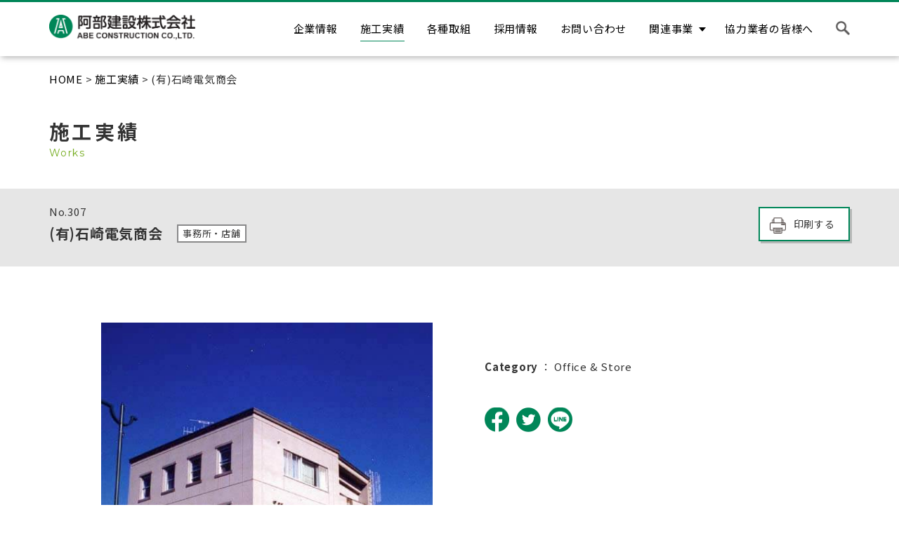

--- FILE ---
content_type: text/html; charset=UTF-8
request_url: https://abeken.jp/works/%E6%9C%89%E7%9F%B3%E5%B4%8E%E9%9B%BB%E6%B0%97%E5%95%86%E4%BC%9A/
body_size: 39543
content:
<!doctype html>
<html lang="ja">

<head>
    <!-- Global site tag (gtag.js) - Google Analytics -->
    <script async src="https://www.googletagmanager.com/gtag/js?id=UA-40227582-1"></script>
    <script>
        window.dataLayer = window.dataLayer || [];

        function gtag() {
            dataLayer.push(arguments);
        }
        gtag('js', new Date());

        gtag('config', 'UA-40227582-1');
    </script>

    <!-- <meta charset="Shift_JIS"> -->
    <meta charset="UTF-8" />
    <meta name="description" content="株式会社阿部建設は、昭和14年の創業以来数さまざまな工事を手がけ、無数の経験を重ねて参りました。あらゆる建築・土木工事のノウハウを持つ弊社の実績をどうぞご覧ください。">
    <meta http-equiv="X-UA-Compatible" content="IE=edge">
    <meta name="viewport" content="width=device-width, initial-scale=1">
    <meta name="apple-mobile-web-app-capable" content="yes">
    <meta name="format-detection" content="telephone=no,address=no,email=no">
    <link rel="stylesheet" href="https://unpkg.com/swiper@8/swiper-bundle.min.css" />
    <link rel="stylesheet" href="https://abeken.jp/wp-content/themes/abeken/assets/js/slick/slick.css">
    <link rel="icon" href="https://abeken.jp/wp-content/themes/abeken/favicon.ico">
    <link rel="apple-touch-icon" href="https://abeken.jp/wp-content/themes/abeken/apple-touch-icon.png">
    <link rel="stylesheet" href="https://abeken.jp/wp-content/themes/abeken/assets/css/common.css">
    <link rel="stylesheet" href="https://abeken.jp/wp-content/themes/abeken/assets/css/index.css">
    <link rel="stylesheet" href="https://abeken.jp/wp-content/themes/abeken/assets/css/sub_pages.css">
    <link rel="stylesheet" href="https://abeken.jp/wp-content/themes/abeken/assets/css/bar-chart.css">
            <link rel="stylesheet" href="https://unpkg.com/scroll-hint@1.1.10/css/scroll-hint.css">
    <script src="https://unpkg.com/scroll-hint@1.1.10/js/scroll-hint.js"></script>
    <link rel="stylesheet" href="https://cdn.jsdelivr.net/npm/@fortawesome/fontawesome-free@6.4.0/css/all.min.css">
    <title>(有)石崎電気商会 | 阿部建設株式会社</title>
<meta name='robots' content='max-image-preview:large' />
<link rel='dns-prefetch' href='//static.addtoany.com' />
<link rel="alternate" title="oEmbed (JSON)" type="application/json+oembed" href="https://abeken.jp/wp-json/oembed/1.0/embed?url=https%3A%2F%2Fabeken.jp%2Fworks%2F%25e6%259c%2589%25e7%259f%25b3%25e5%25b4%258e%25e9%259b%25bb%25e6%25b0%2597%25e5%2595%2586%25e4%25bc%259a%2F" />
<link rel="alternate" title="oEmbed (XML)" type="text/xml+oembed" href="https://abeken.jp/wp-json/oembed/1.0/embed?url=https%3A%2F%2Fabeken.jp%2Fworks%2F%25e6%259c%2589%25e7%259f%25b3%25e5%25b4%258e%25e9%259b%25bb%25e6%25b0%2597%25e5%2595%2586%25e4%25bc%259a%2F&#038;format=xml" />
<style id='wp-img-auto-sizes-contain-inline-css' type='text/css'>
img:is([sizes=auto i],[sizes^="auto," i]){contain-intrinsic-size:3000px 1500px}
/*# sourceURL=wp-img-auto-sizes-contain-inline-css */
</style>
<style id='wp-emoji-styles-inline-css' type='text/css'>

	img.wp-smiley, img.emoji {
		display: inline !important;
		border: none !important;
		box-shadow: none !important;
		height: 1em !important;
		width: 1em !important;
		margin: 0 0.07em !important;
		vertical-align: -0.1em !important;
		background: none !important;
		padding: 0 !important;
	}
/*# sourceURL=wp-emoji-styles-inline-css */
</style>
<style id='wp-block-library-inline-css' type='text/css'>
:root{--wp-block-synced-color:#7a00df;--wp-block-synced-color--rgb:122,0,223;--wp-bound-block-color:var(--wp-block-synced-color);--wp-editor-canvas-background:#ddd;--wp-admin-theme-color:#007cba;--wp-admin-theme-color--rgb:0,124,186;--wp-admin-theme-color-darker-10:#006ba1;--wp-admin-theme-color-darker-10--rgb:0,107,160.5;--wp-admin-theme-color-darker-20:#005a87;--wp-admin-theme-color-darker-20--rgb:0,90,135;--wp-admin-border-width-focus:2px}@media (min-resolution:192dpi){:root{--wp-admin-border-width-focus:1.5px}}.wp-element-button{cursor:pointer}:root .has-very-light-gray-background-color{background-color:#eee}:root .has-very-dark-gray-background-color{background-color:#313131}:root .has-very-light-gray-color{color:#eee}:root .has-very-dark-gray-color{color:#313131}:root .has-vivid-green-cyan-to-vivid-cyan-blue-gradient-background{background:linear-gradient(135deg,#00d084,#0693e3)}:root .has-purple-crush-gradient-background{background:linear-gradient(135deg,#34e2e4,#4721fb 50%,#ab1dfe)}:root .has-hazy-dawn-gradient-background{background:linear-gradient(135deg,#faaca8,#dad0ec)}:root .has-subdued-olive-gradient-background{background:linear-gradient(135deg,#fafae1,#67a671)}:root .has-atomic-cream-gradient-background{background:linear-gradient(135deg,#fdd79a,#004a59)}:root .has-nightshade-gradient-background{background:linear-gradient(135deg,#330968,#31cdcf)}:root .has-midnight-gradient-background{background:linear-gradient(135deg,#020381,#2874fc)}:root{--wp--preset--font-size--normal:16px;--wp--preset--font-size--huge:42px}.has-regular-font-size{font-size:1em}.has-larger-font-size{font-size:2.625em}.has-normal-font-size{font-size:var(--wp--preset--font-size--normal)}.has-huge-font-size{font-size:var(--wp--preset--font-size--huge)}.has-text-align-center{text-align:center}.has-text-align-left{text-align:left}.has-text-align-right{text-align:right}.has-fit-text{white-space:nowrap!important}#end-resizable-editor-section{display:none}.aligncenter{clear:both}.items-justified-left{justify-content:flex-start}.items-justified-center{justify-content:center}.items-justified-right{justify-content:flex-end}.items-justified-space-between{justify-content:space-between}.screen-reader-text{border:0;clip-path:inset(50%);height:1px;margin:-1px;overflow:hidden;padding:0;position:absolute;width:1px;word-wrap:normal!important}.screen-reader-text:focus{background-color:#ddd;clip-path:none;color:#444;display:block;font-size:1em;height:auto;left:5px;line-height:normal;padding:15px 23px 14px;text-decoration:none;top:5px;width:auto;z-index:100000}html :where(.has-border-color){border-style:solid}html :where([style*=border-top-color]){border-top-style:solid}html :where([style*=border-right-color]){border-right-style:solid}html :where([style*=border-bottom-color]){border-bottom-style:solid}html :where([style*=border-left-color]){border-left-style:solid}html :where([style*=border-width]){border-style:solid}html :where([style*=border-top-width]){border-top-style:solid}html :where([style*=border-right-width]){border-right-style:solid}html :where([style*=border-bottom-width]){border-bottom-style:solid}html :where([style*=border-left-width]){border-left-style:solid}html :where(img[class*=wp-image-]){height:auto;max-width:100%}:where(figure){margin:0 0 1em}html :where(.is-position-sticky){--wp-admin--admin-bar--position-offset:var(--wp-admin--admin-bar--height,0px)}@media screen and (max-width:600px){html :where(.is-position-sticky){--wp-admin--admin-bar--position-offset:0px}}

/*# sourceURL=wp-block-library-inline-css */
</style><style id='global-styles-inline-css' type='text/css'>
:root{--wp--preset--aspect-ratio--square: 1;--wp--preset--aspect-ratio--4-3: 4/3;--wp--preset--aspect-ratio--3-4: 3/4;--wp--preset--aspect-ratio--3-2: 3/2;--wp--preset--aspect-ratio--2-3: 2/3;--wp--preset--aspect-ratio--16-9: 16/9;--wp--preset--aspect-ratio--9-16: 9/16;--wp--preset--color--black: #000000;--wp--preset--color--cyan-bluish-gray: #abb8c3;--wp--preset--color--white: #ffffff;--wp--preset--color--pale-pink: #f78da7;--wp--preset--color--vivid-red: #cf2e2e;--wp--preset--color--luminous-vivid-orange: #ff6900;--wp--preset--color--luminous-vivid-amber: #fcb900;--wp--preset--color--light-green-cyan: #7bdcb5;--wp--preset--color--vivid-green-cyan: #00d084;--wp--preset--color--pale-cyan-blue: #8ed1fc;--wp--preset--color--vivid-cyan-blue: #0693e3;--wp--preset--color--vivid-purple: #9b51e0;--wp--preset--gradient--vivid-cyan-blue-to-vivid-purple: linear-gradient(135deg,rgb(6,147,227) 0%,rgb(155,81,224) 100%);--wp--preset--gradient--light-green-cyan-to-vivid-green-cyan: linear-gradient(135deg,rgb(122,220,180) 0%,rgb(0,208,130) 100%);--wp--preset--gradient--luminous-vivid-amber-to-luminous-vivid-orange: linear-gradient(135deg,rgb(252,185,0) 0%,rgb(255,105,0) 100%);--wp--preset--gradient--luminous-vivid-orange-to-vivid-red: linear-gradient(135deg,rgb(255,105,0) 0%,rgb(207,46,46) 100%);--wp--preset--gradient--very-light-gray-to-cyan-bluish-gray: linear-gradient(135deg,rgb(238,238,238) 0%,rgb(169,184,195) 100%);--wp--preset--gradient--cool-to-warm-spectrum: linear-gradient(135deg,rgb(74,234,220) 0%,rgb(151,120,209) 20%,rgb(207,42,186) 40%,rgb(238,44,130) 60%,rgb(251,105,98) 80%,rgb(254,248,76) 100%);--wp--preset--gradient--blush-light-purple: linear-gradient(135deg,rgb(255,206,236) 0%,rgb(152,150,240) 100%);--wp--preset--gradient--blush-bordeaux: linear-gradient(135deg,rgb(254,205,165) 0%,rgb(254,45,45) 50%,rgb(107,0,62) 100%);--wp--preset--gradient--luminous-dusk: linear-gradient(135deg,rgb(255,203,112) 0%,rgb(199,81,192) 50%,rgb(65,88,208) 100%);--wp--preset--gradient--pale-ocean: linear-gradient(135deg,rgb(255,245,203) 0%,rgb(182,227,212) 50%,rgb(51,167,181) 100%);--wp--preset--gradient--electric-grass: linear-gradient(135deg,rgb(202,248,128) 0%,rgb(113,206,126) 100%);--wp--preset--gradient--midnight: linear-gradient(135deg,rgb(2,3,129) 0%,rgb(40,116,252) 100%);--wp--preset--font-size--small: 13px;--wp--preset--font-size--medium: 20px;--wp--preset--font-size--large: 36px;--wp--preset--font-size--x-large: 42px;--wp--preset--spacing--20: 0.44rem;--wp--preset--spacing--30: 0.67rem;--wp--preset--spacing--40: 1rem;--wp--preset--spacing--50: 1.5rem;--wp--preset--spacing--60: 2.25rem;--wp--preset--spacing--70: 3.38rem;--wp--preset--spacing--80: 5.06rem;--wp--preset--shadow--natural: 6px 6px 9px rgba(0, 0, 0, 0.2);--wp--preset--shadow--deep: 12px 12px 50px rgba(0, 0, 0, 0.4);--wp--preset--shadow--sharp: 6px 6px 0px rgba(0, 0, 0, 0.2);--wp--preset--shadow--outlined: 6px 6px 0px -3px rgb(255, 255, 255), 6px 6px rgb(0, 0, 0);--wp--preset--shadow--crisp: 6px 6px 0px rgb(0, 0, 0);}:where(.is-layout-flex){gap: 0.5em;}:where(.is-layout-grid){gap: 0.5em;}body .is-layout-flex{display: flex;}.is-layout-flex{flex-wrap: wrap;align-items: center;}.is-layout-flex > :is(*, div){margin: 0;}body .is-layout-grid{display: grid;}.is-layout-grid > :is(*, div){margin: 0;}:where(.wp-block-columns.is-layout-flex){gap: 2em;}:where(.wp-block-columns.is-layout-grid){gap: 2em;}:where(.wp-block-post-template.is-layout-flex){gap: 1.25em;}:where(.wp-block-post-template.is-layout-grid){gap: 1.25em;}.has-black-color{color: var(--wp--preset--color--black) !important;}.has-cyan-bluish-gray-color{color: var(--wp--preset--color--cyan-bluish-gray) !important;}.has-white-color{color: var(--wp--preset--color--white) !important;}.has-pale-pink-color{color: var(--wp--preset--color--pale-pink) !important;}.has-vivid-red-color{color: var(--wp--preset--color--vivid-red) !important;}.has-luminous-vivid-orange-color{color: var(--wp--preset--color--luminous-vivid-orange) !important;}.has-luminous-vivid-amber-color{color: var(--wp--preset--color--luminous-vivid-amber) !important;}.has-light-green-cyan-color{color: var(--wp--preset--color--light-green-cyan) !important;}.has-vivid-green-cyan-color{color: var(--wp--preset--color--vivid-green-cyan) !important;}.has-pale-cyan-blue-color{color: var(--wp--preset--color--pale-cyan-blue) !important;}.has-vivid-cyan-blue-color{color: var(--wp--preset--color--vivid-cyan-blue) !important;}.has-vivid-purple-color{color: var(--wp--preset--color--vivid-purple) !important;}.has-black-background-color{background-color: var(--wp--preset--color--black) !important;}.has-cyan-bluish-gray-background-color{background-color: var(--wp--preset--color--cyan-bluish-gray) !important;}.has-white-background-color{background-color: var(--wp--preset--color--white) !important;}.has-pale-pink-background-color{background-color: var(--wp--preset--color--pale-pink) !important;}.has-vivid-red-background-color{background-color: var(--wp--preset--color--vivid-red) !important;}.has-luminous-vivid-orange-background-color{background-color: var(--wp--preset--color--luminous-vivid-orange) !important;}.has-luminous-vivid-amber-background-color{background-color: var(--wp--preset--color--luminous-vivid-amber) !important;}.has-light-green-cyan-background-color{background-color: var(--wp--preset--color--light-green-cyan) !important;}.has-vivid-green-cyan-background-color{background-color: var(--wp--preset--color--vivid-green-cyan) !important;}.has-pale-cyan-blue-background-color{background-color: var(--wp--preset--color--pale-cyan-blue) !important;}.has-vivid-cyan-blue-background-color{background-color: var(--wp--preset--color--vivid-cyan-blue) !important;}.has-vivid-purple-background-color{background-color: var(--wp--preset--color--vivid-purple) !important;}.has-black-border-color{border-color: var(--wp--preset--color--black) !important;}.has-cyan-bluish-gray-border-color{border-color: var(--wp--preset--color--cyan-bluish-gray) !important;}.has-white-border-color{border-color: var(--wp--preset--color--white) !important;}.has-pale-pink-border-color{border-color: var(--wp--preset--color--pale-pink) !important;}.has-vivid-red-border-color{border-color: var(--wp--preset--color--vivid-red) !important;}.has-luminous-vivid-orange-border-color{border-color: var(--wp--preset--color--luminous-vivid-orange) !important;}.has-luminous-vivid-amber-border-color{border-color: var(--wp--preset--color--luminous-vivid-amber) !important;}.has-light-green-cyan-border-color{border-color: var(--wp--preset--color--light-green-cyan) !important;}.has-vivid-green-cyan-border-color{border-color: var(--wp--preset--color--vivid-green-cyan) !important;}.has-pale-cyan-blue-border-color{border-color: var(--wp--preset--color--pale-cyan-blue) !important;}.has-vivid-cyan-blue-border-color{border-color: var(--wp--preset--color--vivid-cyan-blue) !important;}.has-vivid-purple-border-color{border-color: var(--wp--preset--color--vivid-purple) !important;}.has-vivid-cyan-blue-to-vivid-purple-gradient-background{background: var(--wp--preset--gradient--vivid-cyan-blue-to-vivid-purple) !important;}.has-light-green-cyan-to-vivid-green-cyan-gradient-background{background: var(--wp--preset--gradient--light-green-cyan-to-vivid-green-cyan) !important;}.has-luminous-vivid-amber-to-luminous-vivid-orange-gradient-background{background: var(--wp--preset--gradient--luminous-vivid-amber-to-luminous-vivid-orange) !important;}.has-luminous-vivid-orange-to-vivid-red-gradient-background{background: var(--wp--preset--gradient--luminous-vivid-orange-to-vivid-red) !important;}.has-very-light-gray-to-cyan-bluish-gray-gradient-background{background: var(--wp--preset--gradient--very-light-gray-to-cyan-bluish-gray) !important;}.has-cool-to-warm-spectrum-gradient-background{background: var(--wp--preset--gradient--cool-to-warm-spectrum) !important;}.has-blush-light-purple-gradient-background{background: var(--wp--preset--gradient--blush-light-purple) !important;}.has-blush-bordeaux-gradient-background{background: var(--wp--preset--gradient--blush-bordeaux) !important;}.has-luminous-dusk-gradient-background{background: var(--wp--preset--gradient--luminous-dusk) !important;}.has-pale-ocean-gradient-background{background: var(--wp--preset--gradient--pale-ocean) !important;}.has-electric-grass-gradient-background{background: var(--wp--preset--gradient--electric-grass) !important;}.has-midnight-gradient-background{background: var(--wp--preset--gradient--midnight) !important;}.has-small-font-size{font-size: var(--wp--preset--font-size--small) !important;}.has-medium-font-size{font-size: var(--wp--preset--font-size--medium) !important;}.has-large-font-size{font-size: var(--wp--preset--font-size--large) !important;}.has-x-large-font-size{font-size: var(--wp--preset--font-size--x-large) !important;}
/*# sourceURL=global-styles-inline-css */
</style>

<style id='classic-theme-styles-inline-css' type='text/css'>
/*! This file is auto-generated */
.wp-block-button__link{color:#fff;background-color:#32373c;border-radius:9999px;box-shadow:none;text-decoration:none;padding:calc(.667em + 2px) calc(1.333em + 2px);font-size:1.125em}.wp-block-file__button{background:#32373c;color:#fff;text-decoration:none}
/*# sourceURL=/wp-includes/css/classic-themes.min.css */
</style>
<link rel='stylesheet' id='contact-form-7-css' href='https://abeken.jp/wp-content/plugins/contact-form-7/includes/css/styles.css?ver=6.1.4' type='text/css' media='all' />
<link rel='stylesheet' id='addtoany-css' href='https://abeken.jp/wp-content/plugins/add-to-any/addtoany.min.css?ver=1.16' type='text/css' media='all' />
<style id='addtoany-inline-css' type='text/css'>
.addtoany_list {
	display: flex;
	padding-top: 30px!important;
	margin-bottom: 40px!important;
}
.addtoany_list > a {
	width: 40px!important;
	height: 40px!important;
	margin-right: 10px!important;
	padding: 0!important;
}
.addtoany_list > a > img {
	width: 100%!important;
	height: 100%!important;
	-o-object-fit: cover!important;
	object-fit: cover!important;
}
@media only screen and (min-width: 768px) {
	.addtoany_list {
		margin-bottom: 80px!important;
	}
	.addtoany_list > a {
		width: 35px!important;
		height: 35px!important;
		padding: 0!important;
	}
}
@media print {
	.addtoany_list {
		margin-bottom: 80px!important;
	}
	.addtoany_list > a {
		width: 35px!important;
		height: 35px!important;
		padding: 0!important;
	}
}
/*# sourceURL=addtoany-inline-css */
</style>
<script type="text/javascript" id="addtoany-core-js-before">
/* <![CDATA[ */
window.a2a_config=window.a2a_config||{};a2a_config.callbacks=[];a2a_config.overlays=[];a2a_config.templates={};a2a_localize = {
	Share: "共有",
	Save: "ブックマーク",
	Subscribe: "購読",
	Email: "メール",
	Bookmark: "ブックマーク",
	ShowAll: "すべて表示する",
	ShowLess: "小さく表示する",
	FindServices: "サービスを探す",
	FindAnyServiceToAddTo: "追加するサービスを今すぐ探す",
	PoweredBy: "Powered by",
	ShareViaEmail: "メールでシェアする",
	SubscribeViaEmail: "メールで購読する",
	BookmarkInYourBrowser: "ブラウザにブックマーク",
	BookmarkInstructions: "このページをブックマークするには、 Ctrl+D または \u2318+D を押下。",
	AddToYourFavorites: "お気に入りに追加",
	SendFromWebOrProgram: "任意のメールアドレスまたはメールプログラムから送信",
	EmailProgram: "メールプログラム",
	More: "詳細&#8230;",
	ThanksForSharing: "共有ありがとうございます !",
	ThanksForFollowing: "フォローありがとうございます !"
};


//# sourceURL=addtoany-core-js-before
/* ]]> */
</script>
<script type="text/javascript" async src="https://static.addtoany.com/menu/page.js" id="addtoany-core-js"></script>
<script type="text/javascript" src="https://abeken.jp/wp-includes/js/jquery/jquery.min.js?ver=3.7.1" id="jquery-core-js"></script>
<script type="text/javascript" src="https://abeken.jp/wp-includes/js/jquery/jquery-migrate.min.js?ver=3.4.1" id="jquery-migrate-js"></script>
<script type="text/javascript" async src="https://abeken.jp/wp-content/plugins/add-to-any/addtoany.min.js?ver=1.1" id="addtoany-jquery-js"></script>
<link rel="https://api.w.org/" href="https://abeken.jp/wp-json/" /><link rel="EditURI" type="application/rsd+xml" title="RSD" href="https://abeken.jp/xmlrpc.php?rsd" />
<meta name="generator" content="WordPress 6.9" />
<link rel="canonical" href="https://abeken.jp/works/%e6%9c%89%e7%9f%b3%e5%b4%8e%e9%9b%bb%e6%b0%97%e5%95%86%e4%bc%9a/" />
<link rel='shortlink' href='https://abeken.jp/?p=2624' />
<meta property="og:title" content="(有)石崎電気商会">
<meta property="og:description" content="株式会社阿部建設は、昭和14年の創業以来数さまざまな工事を手がけ、無数の経験を重ねて参りました。あらゆる建築・土木工事のノウハウを持つ弊社の実績をどうぞご覧ください。">
<meta property="og:type" content="article">
<meta property="og:url" content="https://abeken.jp/works/%e6%9c%89%e7%9f%b3%e5%b4%8e%e9%9b%bb%e6%b0%97%e5%95%86%e4%bc%9a/">
<meta property="og:image" content="https://abeken.jp/wp-content/uploads/2022/04/c1-307-1.jpg">
<meta property="og:site_name" content="阿部建設株式会社" />
<meta name="twitter:card" content="summary_large_image">
<meta property="og:locale" content="ja_JP">
</head>

<body data-rsssl=1>

    <div id="wrap" class="wrap">
        
        <header class="header header_subpage">
            <div class="header__inner">
                <div class="header_cont_1">
                    <h1 class="header_logo">
                        <a href="https://abeken.jp/"><img src="https://abeken.jp/wp-content/themes/abeken/assets/img/common/logo_white.png" alt="阿部建設株式会社" class="header-logo js-header -before"></a>
                    </h1>
                    <h2 class="header_logo after">
                        <a href="https://abeken.jp/"><img src="https://abeken.jp/wp-content/themes/abeken/assets/img/common/logo_black.png" alt="阿部建設株式会社" class="header-logo js-header -after"></a>
                    </h2>
                </div>

                <ul class="header_nav">
                    <li ><a href="https://abeken.jp/company/">企業情報</a></li>
                    <li  class="current" ><a href="https://abeken.jp/works/">施工実績</a></li>
                    <li ><a href="https://abeken.jp/initiatives/">各種取組</a></li>
                    <li><a href="https://recruit.abeken.jp/" target="_blank" rel=”noopener”>採用情報</a></li>
                    <li ><a href="https://abeken.jp/inquiry/">お問い合わせ</a></li>
                    <li class="header_nav_dropdown ">
                        <span class="header_nav_dropdown__heading">関連事業</span>
                        <ul class="header_nav_dropdown__menu">
                            <li><a href="/midori">みどり商事</a></li>
                            <li><a href="https://tarche.jp/" target="_blank" rel=”noopener” class="header_nav_dropdown__blank">駅なかマート タルシェ</a></li>
                            <li><a href="http://nikka-rita.jp/" target="_blank" rel=”noopener” class="header_nav_dropdown__blank">ニッカバー リタ</a></li>
                        </ul>
                    </li>
                    <li ><a href="https://abeken.jp/invoice/">協力業者の皆様へ</a></li>

                    <!-- <li ><a href="https://abeken.jp/english/"><span class="header_nav_small">Our works<br>in Niseko</span></a></li> -->


                    <li class="header_nav__search_container js-search-container">
                        <form action="/search/" method="GET">
                            <div class="header_nav__search_container_input_field">
                                <div class="header_nav__search_input_inner">
                                    <input name="cx" type="hidden" value="0cb053f7d6b1d464f">
                                    <input name="cof" type="hidden" value="FORID:11">
                                    <input name="ie" type="hidden" value="UTF-8">
                                    <input name="s" type="hidden">
                                    <input name="q" placeholder="キーワード" type="text">
                                </div>
                                <input name="sa" type="submit" value="検索">
                            </div>
                        </form>
                        <div class="js-search-btn">
                            <a class="header_nav_search"></a>
                            <a class="header_nav_search after"></a>
                        </div>
                    </li>
                    <li class="header_nav__drawer_btn">
                        <div class="drawer_nav_btn"><span class="drawer_nav_btn__mark"></span></div>
                    </li>
                </ul>

            </div>
        </header><main>
	<div class="works_in">
		<div class="sub_pages_top">
			<div class="sub_pages_top__inner">
				
<div class="crumb">
            <a href="https://abeken.jp/" class="crumb__link">HOME</a>&nbsp;&gt;&nbsp;<a href="https://abeken.jp/works/" class="crumb__link">施工実績</a>&nbsp;&gt;&nbsp;(有)石崎電気商会    </div>				<div class="sub_pages_top__flex">
					<h2 class="heading_sub_pages">施工実績<span class="heading_sub_pages__small">Works</span></h2>
				</div>
			</div>
			<div class="sub_pages_top__pic"></div>
		</div>
		<div class="works_in_top">
			<div class="works_in_top_gray">
				<div class="works_in_top_gray_inner">
					<div class="works_in_top__inner">
													<div class="works_in_top__number">No.<span>307</span></div>
												<div class="works_in_top__box">
							<div class="works_in_top__ttl">(有)石崎電気商会</div>
							<div class="works_in_top__category__box">
																											<span class="works_in_top__category">事務所・店舗</span>
																								</div>
						</div>
											</div>
					<div class="search_option">
						<div class="btn-border-green_print" onclick="window.print();">印刷する</div>
					</div>
				</div>
			</div>
		</div>

		<div class="section_back-ground">
			<div class="section_back-ground_inner">
				<div class="works_in__wrap">
					<div class="works_in__pic">
						<img src="https://abeken.jp/wp-content/uploads/2022/04/c1-307-1.jpg" alt="(有)石崎電気商会" class="works_in__img">
											</div>
					<div class="works_in__inner">
						<div class="works_in__container">
																											</div>
						<div class="works_in__container_english">
															<div class="works_in__box_english">
									<span class="works_in__category_english">Category</span>
									<span class="works_in__category_english">：
																					<span class="works_in__category_english_item">Office & Store</span>
																				<style>
											.works_in__box_english span.works_in__category_english_item {
												font-weight: normal;
											}

											.works_in__category_english_item::after {
												content: ",";
											}

											.works_in__category_english_item:nth-last-of-type(1):after {
												content: "";
											}
										</style>
									</span>
								</div>
																																		</div>
						<div class="addtoany_shortcode"><div class="a2a_kit a2a_kit_size_ addtoany_list" data-a2a-url="https://abeken.jp/works/%e6%9c%89%e7%9f%b3%e5%b4%8e%e9%9b%bb%e6%b0%97%e5%95%86%e4%bc%9a/" data-a2a-title="(有)石崎電気商会"><a class="a2a_button_facebook" href="https://www.addtoany.com/add_to/facebook?linkurl=https%3A%2F%2Fabeken.jp%2Fworks%2F%25e6%259c%2589%25e7%259f%25b3%25e5%25b4%258e%25e9%259b%25bb%25e6%25b0%2597%25e5%2595%2586%25e4%25bc%259a%2F&amp;linkname=%28%E6%9C%89%29%E7%9F%B3%E5%B4%8E%E9%9B%BB%E6%B0%97%E5%95%86%E4%BC%9A" title="Facebook" rel="nofollow noopener" target="_blank"><img src="https://abeken.jp/wp-content/themes/abeken/assets/img/sns/facebook.png" alt="Facebook"></a><a class="a2a_button_twitter" href="https://www.addtoany.com/add_to/twitter?linkurl=https%3A%2F%2Fabeken.jp%2Fworks%2F%25e6%259c%2589%25e7%259f%25b3%25e5%25b4%258e%25e9%259b%25bb%25e6%25b0%2597%25e5%2595%2586%25e4%25bc%259a%2F&amp;linkname=%28%E6%9C%89%29%E7%9F%B3%E5%B4%8E%E9%9B%BB%E6%B0%97%E5%95%86%E4%BC%9A" title="Twitter" rel="nofollow noopener" target="_blank"><img src="https://abeken.jp/wp-content/themes/abeken/assets/img/sns/twitter.png" alt="Twitter"></a><a class="a2a_button_line" href="https://www.addtoany.com/add_to/line?linkurl=https%3A%2F%2Fabeken.jp%2Fworks%2F%25e6%259c%2589%25e7%259f%25b3%25e5%25b4%258e%25e9%259b%25bb%25e6%25b0%2597%25e5%2595%2586%25e4%25bc%259a%2F&amp;linkname=%28%E6%9C%89%29%E7%9F%B3%E5%B4%8E%E9%9B%BB%E6%B0%97%E5%95%86%E4%BC%9A" title="Line" rel="nofollow noopener" target="_blank"><img src="https://abeken.jp/wp-content/themes/abeken/assets/img/sns/line.png" alt="Line"></a></div></div>					</div>
				</div>
				<div class="works_in__wrap_images">

					
									</div>
								<div class="btn_index">
					<a href="/works/" class="btn-border-green">施工実績一覧</a>
				</div>
			</div>
		</div>
	</div>
</main>
<footer class="footer">
	<div class="footer__inner">
		<div class="footer_cont_1">
			<div class="footer_logo">
				<a href="https://abeken.jp/"><img src="https://abeken.jp/wp-content/themes/abeken/assets/img/common/logo_black.png" alt="阿部建設株式会社"></a>
			</div>
			<p>〒047-0034 北海道小樽市緑１丁目５&minus;１<br>
				TEL. 0134-23-6221</p>
		</div>
		<div class="footer_cont_2">
			<div class="footer_contact"><a href="https://abeken.jp/inquiry/" class="btn--grn">お問い合わせフォーム</a></div>
			<p><a href="https://abeken.jp/privacy/" class="footer_link">プライバシーポリシー</a></p>
			<p><a href="https://abeken.jp/sitemap/" class="footer_link">サイトマップ</a></p>
		</div>
		<small class="footer_copy">Copyright &copy; All rights reserved. Abe Construction co.,ltd.</small>
	</div>
</footer>


<div class="page_fixed">
	<a href="#" class="page_top"><span class="page_top__inner">PAGE TOP</span></a>
</div>

<div id="drawer_nav">
	<div class="drawer_nav__inner">
		<div class="drawer_nav__cont">
			<div class="drawer_nav_header">
				<div class="drawer_nav_header__inner">
					<div class="drawer_nav_header__logo"><a href="https://abeken.jp/"><img src="https://abeken.jp/wp-content/themes/abeken/assets/img/common/logo_black.png" alt="阿部建設株式会社"></a></div>
					<div class="drawer_nav_btn"><span class="drawer_nav_btn__mark"></span></div>
				</div>
			</div>
			<div class="drawer_nav_cont_1">
				<ul class="drawer_nav_menu">
					<li><a href="https://abeken.jp/company/">企業情報</a></li>
					<li><a href="https://abeken.jp/works/">施工実績</a></li>
					<li><a href="https://abeken.jp/initiatives/">各種取組</a></li>
					<li><a href="https://recruit.abeken.jp/" target="_blank">採用情報</a></li>
					<li><a href="https://abeken.jp/inquiry/">お問い合わせ</a></li>
					<li class="drawer_nav_sub_menu">
						<span class="drawer_nav_sub_menu__heading">関連事業</span>
						<ul class="drawer_nav_sub_menu__menu">
							<li><a href="/midori">みどり商事</a></li>
							<li><a href="https://tarche.jp/" target="_blank" class="drawer_nav__blank">駅なかマート タルシェ</a></li>
							<li><a href="http://nikka-rita.jp/" target="_blank" class="drawer_nav__blank">ニッカバー リタ</a></li>
						</ul>
					</li>
					<!-- <li><a href="https://abeken.jp/english/">Our works in Niseko</a></li> -->
					<li><a href="https://abeken.jp/invoice/">協力業者の皆様へ</a></li>
				</ul>
				<form action="/search/" method="GET">
					<div class="drawer_nav_search_container">

						<input name="cx" type="hidden" value="0cb053f7d6b1d464f">
						<input name="cof" type="hidden" value="FORID:11">
						<input name="ie" type="hidden" value="UTF-8">
						<input name="s" type="hidden">
						<input name="q" placeholder="キーワード" type="text">

						<input name="sa" type="submit" value="検索">
					</div>
				</form>
			</div>
		</div>
	</div>
</div>
</div>

<script src="https://abeken.jp/wp-content/themes/abeken/assets/js/jquery.js"></script>
<script src="https://abeken.jp/wp-content/themes/abeken/assets/js/script.js?"></script>

<script src="https://abeken.jp/wp-content/themes/abeken/assets/js/more.js"></script>
<script src="https://abeken.jp/wp-content/themes/abeken/assets/js/slick/slick.min.js"></script>
<script src="https://unpkg.com/swiper/swiper-bundle.min.js"></script>
<script src="https://abeken.jp/wp-content/themes/abeken/assets/js/swiper.js"></script>
<script src="https://abeken.jp/wp-content/themes/abeken/assets/vendor/liabru/jquery-match-height/jquery.matchHeight-min.js"></script>

<link href="https://fonts.googleapis.com/css2?family=Montserrat:wght@400;500;600;700&family=Noto+Sans+JP:wght@400;700&family=Noto+Serif+JP:wght@400;600&display=swap" rel="stylesheet" media="print" onload="this.media='all'">
<link href="https://fonts.googleapis.com/css2?family=Montserrat:wght@500&display=swap" rel="stylesheet">

<script>
	$('.mv_slide').slick({
		// dots: true,
		dots: false,
		infinite: true,
		speed: 750,
		autoplaySpeed: 5000,
		fade: true,
		autoplay: true,
		arrows: false,
		pauseOnHover: false,
	});
</script>

	<link rel="stylesheet" href="https://abeken.jp/wp-content/themes/abeken/assets/vendor/imgix/luminous/luminous-basic.min.css">
	<style>
		.lum-lightbox {
			z-index: 5;
		}

		.lum-img {
			max-width: 95vw !important;
			max-height: 95vw !important;
			object-fit: contain;
		}
	</style>
	<script src="https://abeken.jp/wp-content/themes/abeken/assets/vendor/imgix/luminous/luminous.min.js"></script>
	<script>
		new LuminousGallery(document.querySelectorAll('.luminous'));
	</script>

<script type="speculationrules">
{"prefetch":[{"source":"document","where":{"and":[{"href_matches":"/*"},{"not":{"href_matches":["/wp-*.php","/wp-admin/*","/wp-content/uploads/*","/wp-content/*","/wp-content/plugins/*","/wp-content/themes/abeken/*","/*\\?(.+)"]}},{"not":{"selector_matches":"a[rel~=\"nofollow\"]"}},{"not":{"selector_matches":".no-prefetch, .no-prefetch a"}}]},"eagerness":"conservative"}]}
</script>
<script type="text/javascript" src="https://abeken.jp/wp-includes/js/dist/hooks.min.js?ver=dd5603f07f9220ed27f1" id="wp-hooks-js"></script>
<script type="text/javascript" src="https://abeken.jp/wp-includes/js/dist/i18n.min.js?ver=c26c3dc7bed366793375" id="wp-i18n-js"></script>
<script type="text/javascript" id="wp-i18n-js-after">
/* <![CDATA[ */
wp.i18n.setLocaleData( { 'text direction\u0004ltr': [ 'ltr' ] } );
//# sourceURL=wp-i18n-js-after
/* ]]> */
</script>
<script type="text/javascript" src="https://abeken.jp/wp-content/plugins/contact-form-7/includes/swv/js/index.js?ver=6.1.4" id="swv-js"></script>
<script type="text/javascript" id="contact-form-7-js-translations">
/* <![CDATA[ */
( function( domain, translations ) {
	var localeData = translations.locale_data[ domain ] || translations.locale_data.messages;
	localeData[""].domain = domain;
	wp.i18n.setLocaleData( localeData, domain );
} )( "contact-form-7", {"translation-revision-date":"2025-11-30 08:12:23+0000","generator":"GlotPress\/4.0.3","domain":"messages","locale_data":{"messages":{"":{"domain":"messages","plural-forms":"nplurals=1; plural=0;","lang":"ja_JP"},"This contact form is placed in the wrong place.":["\u3053\u306e\u30b3\u30f3\u30bf\u30af\u30c8\u30d5\u30a9\u30fc\u30e0\u306f\u9593\u9055\u3063\u305f\u4f4d\u7f6e\u306b\u7f6e\u304b\u308c\u3066\u3044\u307e\u3059\u3002"],"Error:":["\u30a8\u30e9\u30fc:"]}},"comment":{"reference":"includes\/js\/index.js"}} );
//# sourceURL=contact-form-7-js-translations
/* ]]> */
</script>
<script type="text/javascript" id="contact-form-7-js-before">
/* <![CDATA[ */
var wpcf7 = {
    "api": {
        "root": "https:\/\/abeken.jp\/wp-json\/",
        "namespace": "contact-form-7\/v1"
    }
};
//# sourceURL=contact-form-7-js-before
/* ]]> */
</script>
<script type="text/javascript" src="https://abeken.jp/wp-content/plugins/contact-form-7/includes/js/index.js?ver=6.1.4" id="contact-form-7-js"></script>
<script type="text/javascript" src="https://www.google.com/recaptcha/api.js?render=6Lf_sx4sAAAAADJrDRwvRHcBts-rDGngFMNpmGCz&amp;ver=3.0" id="google-recaptcha-js"></script>
<script type="text/javascript" src="https://abeken.jp/wp-includes/js/dist/vendor/wp-polyfill.min.js?ver=3.15.0" id="wp-polyfill-js"></script>
<script type="text/javascript" id="wpcf7-recaptcha-js-before">
/* <![CDATA[ */
var wpcf7_recaptcha = {
    "sitekey": "6Lf_sx4sAAAAADJrDRwvRHcBts-rDGngFMNpmGCz",
    "actions": {
        "homepage": "homepage",
        "contactform": "contactform"
    }
};
//# sourceURL=wpcf7-recaptcha-js-before
/* ]]> */
</script>
<script type="text/javascript" src="https://abeken.jp/wp-content/plugins/contact-form-7/modules/recaptcha/index.js?ver=6.1.4" id="wpcf7-recaptcha-js"></script>
<script id="wp-emoji-settings" type="application/json">
{"baseUrl":"https://s.w.org/images/core/emoji/17.0.2/72x72/","ext":".png","svgUrl":"https://s.w.org/images/core/emoji/17.0.2/svg/","svgExt":".svg","source":{"concatemoji":"https://abeken.jp/wp-includes/js/wp-emoji-release.min.js?ver=6.9"}}
</script>
<script type="module">
/* <![CDATA[ */
/*! This file is auto-generated */
const a=JSON.parse(document.getElementById("wp-emoji-settings").textContent),o=(window._wpemojiSettings=a,"wpEmojiSettingsSupports"),s=["flag","emoji"];function i(e){try{var t={supportTests:e,timestamp:(new Date).valueOf()};sessionStorage.setItem(o,JSON.stringify(t))}catch(e){}}function c(e,t,n){e.clearRect(0,0,e.canvas.width,e.canvas.height),e.fillText(t,0,0);t=new Uint32Array(e.getImageData(0,0,e.canvas.width,e.canvas.height).data);e.clearRect(0,0,e.canvas.width,e.canvas.height),e.fillText(n,0,0);const a=new Uint32Array(e.getImageData(0,0,e.canvas.width,e.canvas.height).data);return t.every((e,t)=>e===a[t])}function p(e,t){e.clearRect(0,0,e.canvas.width,e.canvas.height),e.fillText(t,0,0);var n=e.getImageData(16,16,1,1);for(let e=0;e<n.data.length;e++)if(0!==n.data[e])return!1;return!0}function u(e,t,n,a){switch(t){case"flag":return n(e,"\ud83c\udff3\ufe0f\u200d\u26a7\ufe0f","\ud83c\udff3\ufe0f\u200b\u26a7\ufe0f")?!1:!n(e,"\ud83c\udde8\ud83c\uddf6","\ud83c\udde8\u200b\ud83c\uddf6")&&!n(e,"\ud83c\udff4\udb40\udc67\udb40\udc62\udb40\udc65\udb40\udc6e\udb40\udc67\udb40\udc7f","\ud83c\udff4\u200b\udb40\udc67\u200b\udb40\udc62\u200b\udb40\udc65\u200b\udb40\udc6e\u200b\udb40\udc67\u200b\udb40\udc7f");case"emoji":return!a(e,"\ud83e\u1fac8")}return!1}function f(e,t,n,a){let r;const o=(r="undefined"!=typeof WorkerGlobalScope&&self instanceof WorkerGlobalScope?new OffscreenCanvas(300,150):document.createElement("canvas")).getContext("2d",{willReadFrequently:!0}),s=(o.textBaseline="top",o.font="600 32px Arial",{});return e.forEach(e=>{s[e]=t(o,e,n,a)}),s}function r(e){var t=document.createElement("script");t.src=e,t.defer=!0,document.head.appendChild(t)}a.supports={everything:!0,everythingExceptFlag:!0},new Promise(t=>{let n=function(){try{var e=JSON.parse(sessionStorage.getItem(o));if("object"==typeof e&&"number"==typeof e.timestamp&&(new Date).valueOf()<e.timestamp+604800&&"object"==typeof e.supportTests)return e.supportTests}catch(e){}return null}();if(!n){if("undefined"!=typeof Worker&&"undefined"!=typeof OffscreenCanvas&&"undefined"!=typeof URL&&URL.createObjectURL&&"undefined"!=typeof Blob)try{var e="postMessage("+f.toString()+"("+[JSON.stringify(s),u.toString(),c.toString(),p.toString()].join(",")+"));",a=new Blob([e],{type:"text/javascript"});const r=new Worker(URL.createObjectURL(a),{name:"wpTestEmojiSupports"});return void(r.onmessage=e=>{i(n=e.data),r.terminate(),t(n)})}catch(e){}i(n=f(s,u,c,p))}t(n)}).then(e=>{for(const n in e)a.supports[n]=e[n],a.supports.everything=a.supports.everything&&a.supports[n],"flag"!==n&&(a.supports.everythingExceptFlag=a.supports.everythingExceptFlag&&a.supports[n]);var t;a.supports.everythingExceptFlag=a.supports.everythingExceptFlag&&!a.supports.flag,a.supports.everything||((t=a.source||{}).concatemoji?r(t.concatemoji):t.wpemoji&&t.twemoji&&(r(t.twemoji),r(t.wpemoji)))});
//# sourceURL=https://abeken.jp/wp-includes/js/wp-emoji-loader.min.js
/* ]]> */
</script>
</body>

</html>

--- FILE ---
content_type: text/html; charset=utf-8
request_url: https://www.google.com/recaptcha/api2/anchor?ar=1&k=6Lf_sx4sAAAAADJrDRwvRHcBts-rDGngFMNpmGCz&co=aHR0cHM6Ly9hYmVrZW4uanA6NDQz&hl=en&v=PoyoqOPhxBO7pBk68S4YbpHZ&size=invisible&anchor-ms=20000&execute-ms=30000&cb=1w5dvkfntwux
body_size: 49626
content:
<!DOCTYPE HTML><html dir="ltr" lang="en"><head><meta http-equiv="Content-Type" content="text/html; charset=UTF-8">
<meta http-equiv="X-UA-Compatible" content="IE=edge">
<title>reCAPTCHA</title>
<style type="text/css">
/* cyrillic-ext */
@font-face {
  font-family: 'Roboto';
  font-style: normal;
  font-weight: 400;
  font-stretch: 100%;
  src: url(//fonts.gstatic.com/s/roboto/v48/KFO7CnqEu92Fr1ME7kSn66aGLdTylUAMa3GUBHMdazTgWw.woff2) format('woff2');
  unicode-range: U+0460-052F, U+1C80-1C8A, U+20B4, U+2DE0-2DFF, U+A640-A69F, U+FE2E-FE2F;
}
/* cyrillic */
@font-face {
  font-family: 'Roboto';
  font-style: normal;
  font-weight: 400;
  font-stretch: 100%;
  src: url(//fonts.gstatic.com/s/roboto/v48/KFO7CnqEu92Fr1ME7kSn66aGLdTylUAMa3iUBHMdazTgWw.woff2) format('woff2');
  unicode-range: U+0301, U+0400-045F, U+0490-0491, U+04B0-04B1, U+2116;
}
/* greek-ext */
@font-face {
  font-family: 'Roboto';
  font-style: normal;
  font-weight: 400;
  font-stretch: 100%;
  src: url(//fonts.gstatic.com/s/roboto/v48/KFO7CnqEu92Fr1ME7kSn66aGLdTylUAMa3CUBHMdazTgWw.woff2) format('woff2');
  unicode-range: U+1F00-1FFF;
}
/* greek */
@font-face {
  font-family: 'Roboto';
  font-style: normal;
  font-weight: 400;
  font-stretch: 100%;
  src: url(//fonts.gstatic.com/s/roboto/v48/KFO7CnqEu92Fr1ME7kSn66aGLdTylUAMa3-UBHMdazTgWw.woff2) format('woff2');
  unicode-range: U+0370-0377, U+037A-037F, U+0384-038A, U+038C, U+038E-03A1, U+03A3-03FF;
}
/* math */
@font-face {
  font-family: 'Roboto';
  font-style: normal;
  font-weight: 400;
  font-stretch: 100%;
  src: url(//fonts.gstatic.com/s/roboto/v48/KFO7CnqEu92Fr1ME7kSn66aGLdTylUAMawCUBHMdazTgWw.woff2) format('woff2');
  unicode-range: U+0302-0303, U+0305, U+0307-0308, U+0310, U+0312, U+0315, U+031A, U+0326-0327, U+032C, U+032F-0330, U+0332-0333, U+0338, U+033A, U+0346, U+034D, U+0391-03A1, U+03A3-03A9, U+03B1-03C9, U+03D1, U+03D5-03D6, U+03F0-03F1, U+03F4-03F5, U+2016-2017, U+2034-2038, U+203C, U+2040, U+2043, U+2047, U+2050, U+2057, U+205F, U+2070-2071, U+2074-208E, U+2090-209C, U+20D0-20DC, U+20E1, U+20E5-20EF, U+2100-2112, U+2114-2115, U+2117-2121, U+2123-214F, U+2190, U+2192, U+2194-21AE, U+21B0-21E5, U+21F1-21F2, U+21F4-2211, U+2213-2214, U+2216-22FF, U+2308-230B, U+2310, U+2319, U+231C-2321, U+2336-237A, U+237C, U+2395, U+239B-23B7, U+23D0, U+23DC-23E1, U+2474-2475, U+25AF, U+25B3, U+25B7, U+25BD, U+25C1, U+25CA, U+25CC, U+25FB, U+266D-266F, U+27C0-27FF, U+2900-2AFF, U+2B0E-2B11, U+2B30-2B4C, U+2BFE, U+3030, U+FF5B, U+FF5D, U+1D400-1D7FF, U+1EE00-1EEFF;
}
/* symbols */
@font-face {
  font-family: 'Roboto';
  font-style: normal;
  font-weight: 400;
  font-stretch: 100%;
  src: url(//fonts.gstatic.com/s/roboto/v48/KFO7CnqEu92Fr1ME7kSn66aGLdTylUAMaxKUBHMdazTgWw.woff2) format('woff2');
  unicode-range: U+0001-000C, U+000E-001F, U+007F-009F, U+20DD-20E0, U+20E2-20E4, U+2150-218F, U+2190, U+2192, U+2194-2199, U+21AF, U+21E6-21F0, U+21F3, U+2218-2219, U+2299, U+22C4-22C6, U+2300-243F, U+2440-244A, U+2460-24FF, U+25A0-27BF, U+2800-28FF, U+2921-2922, U+2981, U+29BF, U+29EB, U+2B00-2BFF, U+4DC0-4DFF, U+FFF9-FFFB, U+10140-1018E, U+10190-1019C, U+101A0, U+101D0-101FD, U+102E0-102FB, U+10E60-10E7E, U+1D2C0-1D2D3, U+1D2E0-1D37F, U+1F000-1F0FF, U+1F100-1F1AD, U+1F1E6-1F1FF, U+1F30D-1F30F, U+1F315, U+1F31C, U+1F31E, U+1F320-1F32C, U+1F336, U+1F378, U+1F37D, U+1F382, U+1F393-1F39F, U+1F3A7-1F3A8, U+1F3AC-1F3AF, U+1F3C2, U+1F3C4-1F3C6, U+1F3CA-1F3CE, U+1F3D4-1F3E0, U+1F3ED, U+1F3F1-1F3F3, U+1F3F5-1F3F7, U+1F408, U+1F415, U+1F41F, U+1F426, U+1F43F, U+1F441-1F442, U+1F444, U+1F446-1F449, U+1F44C-1F44E, U+1F453, U+1F46A, U+1F47D, U+1F4A3, U+1F4B0, U+1F4B3, U+1F4B9, U+1F4BB, U+1F4BF, U+1F4C8-1F4CB, U+1F4D6, U+1F4DA, U+1F4DF, U+1F4E3-1F4E6, U+1F4EA-1F4ED, U+1F4F7, U+1F4F9-1F4FB, U+1F4FD-1F4FE, U+1F503, U+1F507-1F50B, U+1F50D, U+1F512-1F513, U+1F53E-1F54A, U+1F54F-1F5FA, U+1F610, U+1F650-1F67F, U+1F687, U+1F68D, U+1F691, U+1F694, U+1F698, U+1F6AD, U+1F6B2, U+1F6B9-1F6BA, U+1F6BC, U+1F6C6-1F6CF, U+1F6D3-1F6D7, U+1F6E0-1F6EA, U+1F6F0-1F6F3, U+1F6F7-1F6FC, U+1F700-1F7FF, U+1F800-1F80B, U+1F810-1F847, U+1F850-1F859, U+1F860-1F887, U+1F890-1F8AD, U+1F8B0-1F8BB, U+1F8C0-1F8C1, U+1F900-1F90B, U+1F93B, U+1F946, U+1F984, U+1F996, U+1F9E9, U+1FA00-1FA6F, U+1FA70-1FA7C, U+1FA80-1FA89, U+1FA8F-1FAC6, U+1FACE-1FADC, U+1FADF-1FAE9, U+1FAF0-1FAF8, U+1FB00-1FBFF;
}
/* vietnamese */
@font-face {
  font-family: 'Roboto';
  font-style: normal;
  font-weight: 400;
  font-stretch: 100%;
  src: url(//fonts.gstatic.com/s/roboto/v48/KFO7CnqEu92Fr1ME7kSn66aGLdTylUAMa3OUBHMdazTgWw.woff2) format('woff2');
  unicode-range: U+0102-0103, U+0110-0111, U+0128-0129, U+0168-0169, U+01A0-01A1, U+01AF-01B0, U+0300-0301, U+0303-0304, U+0308-0309, U+0323, U+0329, U+1EA0-1EF9, U+20AB;
}
/* latin-ext */
@font-face {
  font-family: 'Roboto';
  font-style: normal;
  font-weight: 400;
  font-stretch: 100%;
  src: url(//fonts.gstatic.com/s/roboto/v48/KFO7CnqEu92Fr1ME7kSn66aGLdTylUAMa3KUBHMdazTgWw.woff2) format('woff2');
  unicode-range: U+0100-02BA, U+02BD-02C5, U+02C7-02CC, U+02CE-02D7, U+02DD-02FF, U+0304, U+0308, U+0329, U+1D00-1DBF, U+1E00-1E9F, U+1EF2-1EFF, U+2020, U+20A0-20AB, U+20AD-20C0, U+2113, U+2C60-2C7F, U+A720-A7FF;
}
/* latin */
@font-face {
  font-family: 'Roboto';
  font-style: normal;
  font-weight: 400;
  font-stretch: 100%;
  src: url(//fonts.gstatic.com/s/roboto/v48/KFO7CnqEu92Fr1ME7kSn66aGLdTylUAMa3yUBHMdazQ.woff2) format('woff2');
  unicode-range: U+0000-00FF, U+0131, U+0152-0153, U+02BB-02BC, U+02C6, U+02DA, U+02DC, U+0304, U+0308, U+0329, U+2000-206F, U+20AC, U+2122, U+2191, U+2193, U+2212, U+2215, U+FEFF, U+FFFD;
}
/* cyrillic-ext */
@font-face {
  font-family: 'Roboto';
  font-style: normal;
  font-weight: 500;
  font-stretch: 100%;
  src: url(//fonts.gstatic.com/s/roboto/v48/KFO7CnqEu92Fr1ME7kSn66aGLdTylUAMa3GUBHMdazTgWw.woff2) format('woff2');
  unicode-range: U+0460-052F, U+1C80-1C8A, U+20B4, U+2DE0-2DFF, U+A640-A69F, U+FE2E-FE2F;
}
/* cyrillic */
@font-face {
  font-family: 'Roboto';
  font-style: normal;
  font-weight: 500;
  font-stretch: 100%;
  src: url(//fonts.gstatic.com/s/roboto/v48/KFO7CnqEu92Fr1ME7kSn66aGLdTylUAMa3iUBHMdazTgWw.woff2) format('woff2');
  unicode-range: U+0301, U+0400-045F, U+0490-0491, U+04B0-04B1, U+2116;
}
/* greek-ext */
@font-face {
  font-family: 'Roboto';
  font-style: normal;
  font-weight: 500;
  font-stretch: 100%;
  src: url(//fonts.gstatic.com/s/roboto/v48/KFO7CnqEu92Fr1ME7kSn66aGLdTylUAMa3CUBHMdazTgWw.woff2) format('woff2');
  unicode-range: U+1F00-1FFF;
}
/* greek */
@font-face {
  font-family: 'Roboto';
  font-style: normal;
  font-weight: 500;
  font-stretch: 100%;
  src: url(//fonts.gstatic.com/s/roboto/v48/KFO7CnqEu92Fr1ME7kSn66aGLdTylUAMa3-UBHMdazTgWw.woff2) format('woff2');
  unicode-range: U+0370-0377, U+037A-037F, U+0384-038A, U+038C, U+038E-03A1, U+03A3-03FF;
}
/* math */
@font-face {
  font-family: 'Roboto';
  font-style: normal;
  font-weight: 500;
  font-stretch: 100%;
  src: url(//fonts.gstatic.com/s/roboto/v48/KFO7CnqEu92Fr1ME7kSn66aGLdTylUAMawCUBHMdazTgWw.woff2) format('woff2');
  unicode-range: U+0302-0303, U+0305, U+0307-0308, U+0310, U+0312, U+0315, U+031A, U+0326-0327, U+032C, U+032F-0330, U+0332-0333, U+0338, U+033A, U+0346, U+034D, U+0391-03A1, U+03A3-03A9, U+03B1-03C9, U+03D1, U+03D5-03D6, U+03F0-03F1, U+03F4-03F5, U+2016-2017, U+2034-2038, U+203C, U+2040, U+2043, U+2047, U+2050, U+2057, U+205F, U+2070-2071, U+2074-208E, U+2090-209C, U+20D0-20DC, U+20E1, U+20E5-20EF, U+2100-2112, U+2114-2115, U+2117-2121, U+2123-214F, U+2190, U+2192, U+2194-21AE, U+21B0-21E5, U+21F1-21F2, U+21F4-2211, U+2213-2214, U+2216-22FF, U+2308-230B, U+2310, U+2319, U+231C-2321, U+2336-237A, U+237C, U+2395, U+239B-23B7, U+23D0, U+23DC-23E1, U+2474-2475, U+25AF, U+25B3, U+25B7, U+25BD, U+25C1, U+25CA, U+25CC, U+25FB, U+266D-266F, U+27C0-27FF, U+2900-2AFF, U+2B0E-2B11, U+2B30-2B4C, U+2BFE, U+3030, U+FF5B, U+FF5D, U+1D400-1D7FF, U+1EE00-1EEFF;
}
/* symbols */
@font-face {
  font-family: 'Roboto';
  font-style: normal;
  font-weight: 500;
  font-stretch: 100%;
  src: url(//fonts.gstatic.com/s/roboto/v48/KFO7CnqEu92Fr1ME7kSn66aGLdTylUAMaxKUBHMdazTgWw.woff2) format('woff2');
  unicode-range: U+0001-000C, U+000E-001F, U+007F-009F, U+20DD-20E0, U+20E2-20E4, U+2150-218F, U+2190, U+2192, U+2194-2199, U+21AF, U+21E6-21F0, U+21F3, U+2218-2219, U+2299, U+22C4-22C6, U+2300-243F, U+2440-244A, U+2460-24FF, U+25A0-27BF, U+2800-28FF, U+2921-2922, U+2981, U+29BF, U+29EB, U+2B00-2BFF, U+4DC0-4DFF, U+FFF9-FFFB, U+10140-1018E, U+10190-1019C, U+101A0, U+101D0-101FD, U+102E0-102FB, U+10E60-10E7E, U+1D2C0-1D2D3, U+1D2E0-1D37F, U+1F000-1F0FF, U+1F100-1F1AD, U+1F1E6-1F1FF, U+1F30D-1F30F, U+1F315, U+1F31C, U+1F31E, U+1F320-1F32C, U+1F336, U+1F378, U+1F37D, U+1F382, U+1F393-1F39F, U+1F3A7-1F3A8, U+1F3AC-1F3AF, U+1F3C2, U+1F3C4-1F3C6, U+1F3CA-1F3CE, U+1F3D4-1F3E0, U+1F3ED, U+1F3F1-1F3F3, U+1F3F5-1F3F7, U+1F408, U+1F415, U+1F41F, U+1F426, U+1F43F, U+1F441-1F442, U+1F444, U+1F446-1F449, U+1F44C-1F44E, U+1F453, U+1F46A, U+1F47D, U+1F4A3, U+1F4B0, U+1F4B3, U+1F4B9, U+1F4BB, U+1F4BF, U+1F4C8-1F4CB, U+1F4D6, U+1F4DA, U+1F4DF, U+1F4E3-1F4E6, U+1F4EA-1F4ED, U+1F4F7, U+1F4F9-1F4FB, U+1F4FD-1F4FE, U+1F503, U+1F507-1F50B, U+1F50D, U+1F512-1F513, U+1F53E-1F54A, U+1F54F-1F5FA, U+1F610, U+1F650-1F67F, U+1F687, U+1F68D, U+1F691, U+1F694, U+1F698, U+1F6AD, U+1F6B2, U+1F6B9-1F6BA, U+1F6BC, U+1F6C6-1F6CF, U+1F6D3-1F6D7, U+1F6E0-1F6EA, U+1F6F0-1F6F3, U+1F6F7-1F6FC, U+1F700-1F7FF, U+1F800-1F80B, U+1F810-1F847, U+1F850-1F859, U+1F860-1F887, U+1F890-1F8AD, U+1F8B0-1F8BB, U+1F8C0-1F8C1, U+1F900-1F90B, U+1F93B, U+1F946, U+1F984, U+1F996, U+1F9E9, U+1FA00-1FA6F, U+1FA70-1FA7C, U+1FA80-1FA89, U+1FA8F-1FAC6, U+1FACE-1FADC, U+1FADF-1FAE9, U+1FAF0-1FAF8, U+1FB00-1FBFF;
}
/* vietnamese */
@font-face {
  font-family: 'Roboto';
  font-style: normal;
  font-weight: 500;
  font-stretch: 100%;
  src: url(//fonts.gstatic.com/s/roboto/v48/KFO7CnqEu92Fr1ME7kSn66aGLdTylUAMa3OUBHMdazTgWw.woff2) format('woff2');
  unicode-range: U+0102-0103, U+0110-0111, U+0128-0129, U+0168-0169, U+01A0-01A1, U+01AF-01B0, U+0300-0301, U+0303-0304, U+0308-0309, U+0323, U+0329, U+1EA0-1EF9, U+20AB;
}
/* latin-ext */
@font-face {
  font-family: 'Roboto';
  font-style: normal;
  font-weight: 500;
  font-stretch: 100%;
  src: url(//fonts.gstatic.com/s/roboto/v48/KFO7CnqEu92Fr1ME7kSn66aGLdTylUAMa3KUBHMdazTgWw.woff2) format('woff2');
  unicode-range: U+0100-02BA, U+02BD-02C5, U+02C7-02CC, U+02CE-02D7, U+02DD-02FF, U+0304, U+0308, U+0329, U+1D00-1DBF, U+1E00-1E9F, U+1EF2-1EFF, U+2020, U+20A0-20AB, U+20AD-20C0, U+2113, U+2C60-2C7F, U+A720-A7FF;
}
/* latin */
@font-face {
  font-family: 'Roboto';
  font-style: normal;
  font-weight: 500;
  font-stretch: 100%;
  src: url(//fonts.gstatic.com/s/roboto/v48/KFO7CnqEu92Fr1ME7kSn66aGLdTylUAMa3yUBHMdazQ.woff2) format('woff2');
  unicode-range: U+0000-00FF, U+0131, U+0152-0153, U+02BB-02BC, U+02C6, U+02DA, U+02DC, U+0304, U+0308, U+0329, U+2000-206F, U+20AC, U+2122, U+2191, U+2193, U+2212, U+2215, U+FEFF, U+FFFD;
}
/* cyrillic-ext */
@font-face {
  font-family: 'Roboto';
  font-style: normal;
  font-weight: 900;
  font-stretch: 100%;
  src: url(//fonts.gstatic.com/s/roboto/v48/KFO7CnqEu92Fr1ME7kSn66aGLdTylUAMa3GUBHMdazTgWw.woff2) format('woff2');
  unicode-range: U+0460-052F, U+1C80-1C8A, U+20B4, U+2DE0-2DFF, U+A640-A69F, U+FE2E-FE2F;
}
/* cyrillic */
@font-face {
  font-family: 'Roboto';
  font-style: normal;
  font-weight: 900;
  font-stretch: 100%;
  src: url(//fonts.gstatic.com/s/roboto/v48/KFO7CnqEu92Fr1ME7kSn66aGLdTylUAMa3iUBHMdazTgWw.woff2) format('woff2');
  unicode-range: U+0301, U+0400-045F, U+0490-0491, U+04B0-04B1, U+2116;
}
/* greek-ext */
@font-face {
  font-family: 'Roboto';
  font-style: normal;
  font-weight: 900;
  font-stretch: 100%;
  src: url(//fonts.gstatic.com/s/roboto/v48/KFO7CnqEu92Fr1ME7kSn66aGLdTylUAMa3CUBHMdazTgWw.woff2) format('woff2');
  unicode-range: U+1F00-1FFF;
}
/* greek */
@font-face {
  font-family: 'Roboto';
  font-style: normal;
  font-weight: 900;
  font-stretch: 100%;
  src: url(//fonts.gstatic.com/s/roboto/v48/KFO7CnqEu92Fr1ME7kSn66aGLdTylUAMa3-UBHMdazTgWw.woff2) format('woff2');
  unicode-range: U+0370-0377, U+037A-037F, U+0384-038A, U+038C, U+038E-03A1, U+03A3-03FF;
}
/* math */
@font-face {
  font-family: 'Roboto';
  font-style: normal;
  font-weight: 900;
  font-stretch: 100%;
  src: url(//fonts.gstatic.com/s/roboto/v48/KFO7CnqEu92Fr1ME7kSn66aGLdTylUAMawCUBHMdazTgWw.woff2) format('woff2');
  unicode-range: U+0302-0303, U+0305, U+0307-0308, U+0310, U+0312, U+0315, U+031A, U+0326-0327, U+032C, U+032F-0330, U+0332-0333, U+0338, U+033A, U+0346, U+034D, U+0391-03A1, U+03A3-03A9, U+03B1-03C9, U+03D1, U+03D5-03D6, U+03F0-03F1, U+03F4-03F5, U+2016-2017, U+2034-2038, U+203C, U+2040, U+2043, U+2047, U+2050, U+2057, U+205F, U+2070-2071, U+2074-208E, U+2090-209C, U+20D0-20DC, U+20E1, U+20E5-20EF, U+2100-2112, U+2114-2115, U+2117-2121, U+2123-214F, U+2190, U+2192, U+2194-21AE, U+21B0-21E5, U+21F1-21F2, U+21F4-2211, U+2213-2214, U+2216-22FF, U+2308-230B, U+2310, U+2319, U+231C-2321, U+2336-237A, U+237C, U+2395, U+239B-23B7, U+23D0, U+23DC-23E1, U+2474-2475, U+25AF, U+25B3, U+25B7, U+25BD, U+25C1, U+25CA, U+25CC, U+25FB, U+266D-266F, U+27C0-27FF, U+2900-2AFF, U+2B0E-2B11, U+2B30-2B4C, U+2BFE, U+3030, U+FF5B, U+FF5D, U+1D400-1D7FF, U+1EE00-1EEFF;
}
/* symbols */
@font-face {
  font-family: 'Roboto';
  font-style: normal;
  font-weight: 900;
  font-stretch: 100%;
  src: url(//fonts.gstatic.com/s/roboto/v48/KFO7CnqEu92Fr1ME7kSn66aGLdTylUAMaxKUBHMdazTgWw.woff2) format('woff2');
  unicode-range: U+0001-000C, U+000E-001F, U+007F-009F, U+20DD-20E0, U+20E2-20E4, U+2150-218F, U+2190, U+2192, U+2194-2199, U+21AF, U+21E6-21F0, U+21F3, U+2218-2219, U+2299, U+22C4-22C6, U+2300-243F, U+2440-244A, U+2460-24FF, U+25A0-27BF, U+2800-28FF, U+2921-2922, U+2981, U+29BF, U+29EB, U+2B00-2BFF, U+4DC0-4DFF, U+FFF9-FFFB, U+10140-1018E, U+10190-1019C, U+101A0, U+101D0-101FD, U+102E0-102FB, U+10E60-10E7E, U+1D2C0-1D2D3, U+1D2E0-1D37F, U+1F000-1F0FF, U+1F100-1F1AD, U+1F1E6-1F1FF, U+1F30D-1F30F, U+1F315, U+1F31C, U+1F31E, U+1F320-1F32C, U+1F336, U+1F378, U+1F37D, U+1F382, U+1F393-1F39F, U+1F3A7-1F3A8, U+1F3AC-1F3AF, U+1F3C2, U+1F3C4-1F3C6, U+1F3CA-1F3CE, U+1F3D4-1F3E0, U+1F3ED, U+1F3F1-1F3F3, U+1F3F5-1F3F7, U+1F408, U+1F415, U+1F41F, U+1F426, U+1F43F, U+1F441-1F442, U+1F444, U+1F446-1F449, U+1F44C-1F44E, U+1F453, U+1F46A, U+1F47D, U+1F4A3, U+1F4B0, U+1F4B3, U+1F4B9, U+1F4BB, U+1F4BF, U+1F4C8-1F4CB, U+1F4D6, U+1F4DA, U+1F4DF, U+1F4E3-1F4E6, U+1F4EA-1F4ED, U+1F4F7, U+1F4F9-1F4FB, U+1F4FD-1F4FE, U+1F503, U+1F507-1F50B, U+1F50D, U+1F512-1F513, U+1F53E-1F54A, U+1F54F-1F5FA, U+1F610, U+1F650-1F67F, U+1F687, U+1F68D, U+1F691, U+1F694, U+1F698, U+1F6AD, U+1F6B2, U+1F6B9-1F6BA, U+1F6BC, U+1F6C6-1F6CF, U+1F6D3-1F6D7, U+1F6E0-1F6EA, U+1F6F0-1F6F3, U+1F6F7-1F6FC, U+1F700-1F7FF, U+1F800-1F80B, U+1F810-1F847, U+1F850-1F859, U+1F860-1F887, U+1F890-1F8AD, U+1F8B0-1F8BB, U+1F8C0-1F8C1, U+1F900-1F90B, U+1F93B, U+1F946, U+1F984, U+1F996, U+1F9E9, U+1FA00-1FA6F, U+1FA70-1FA7C, U+1FA80-1FA89, U+1FA8F-1FAC6, U+1FACE-1FADC, U+1FADF-1FAE9, U+1FAF0-1FAF8, U+1FB00-1FBFF;
}
/* vietnamese */
@font-face {
  font-family: 'Roboto';
  font-style: normal;
  font-weight: 900;
  font-stretch: 100%;
  src: url(//fonts.gstatic.com/s/roboto/v48/KFO7CnqEu92Fr1ME7kSn66aGLdTylUAMa3OUBHMdazTgWw.woff2) format('woff2');
  unicode-range: U+0102-0103, U+0110-0111, U+0128-0129, U+0168-0169, U+01A0-01A1, U+01AF-01B0, U+0300-0301, U+0303-0304, U+0308-0309, U+0323, U+0329, U+1EA0-1EF9, U+20AB;
}
/* latin-ext */
@font-face {
  font-family: 'Roboto';
  font-style: normal;
  font-weight: 900;
  font-stretch: 100%;
  src: url(//fonts.gstatic.com/s/roboto/v48/KFO7CnqEu92Fr1ME7kSn66aGLdTylUAMa3KUBHMdazTgWw.woff2) format('woff2');
  unicode-range: U+0100-02BA, U+02BD-02C5, U+02C7-02CC, U+02CE-02D7, U+02DD-02FF, U+0304, U+0308, U+0329, U+1D00-1DBF, U+1E00-1E9F, U+1EF2-1EFF, U+2020, U+20A0-20AB, U+20AD-20C0, U+2113, U+2C60-2C7F, U+A720-A7FF;
}
/* latin */
@font-face {
  font-family: 'Roboto';
  font-style: normal;
  font-weight: 900;
  font-stretch: 100%;
  src: url(//fonts.gstatic.com/s/roboto/v48/KFO7CnqEu92Fr1ME7kSn66aGLdTylUAMa3yUBHMdazQ.woff2) format('woff2');
  unicode-range: U+0000-00FF, U+0131, U+0152-0153, U+02BB-02BC, U+02C6, U+02DA, U+02DC, U+0304, U+0308, U+0329, U+2000-206F, U+20AC, U+2122, U+2191, U+2193, U+2212, U+2215, U+FEFF, U+FFFD;
}

</style>
<link rel="stylesheet" type="text/css" href="https://www.gstatic.com/recaptcha/releases/PoyoqOPhxBO7pBk68S4YbpHZ/styles__ltr.css">
<script nonce="Yz5mVEXCXzXu_af0iWx_Pg" type="text/javascript">window['__recaptcha_api'] = 'https://www.google.com/recaptcha/api2/';</script>
<script type="text/javascript" src="https://www.gstatic.com/recaptcha/releases/PoyoqOPhxBO7pBk68S4YbpHZ/recaptcha__en.js" nonce="Yz5mVEXCXzXu_af0iWx_Pg">
      
    </script></head>
<body><div id="rc-anchor-alert" class="rc-anchor-alert"></div>
<input type="hidden" id="recaptcha-token" value="[base64]">
<script type="text/javascript" nonce="Yz5mVEXCXzXu_af0iWx_Pg">
      recaptcha.anchor.Main.init("[\x22ainput\x22,[\x22bgdata\x22,\x22\x22,\[base64]/[base64]/[base64]/ZyhXLGgpOnEoW04sMjEsbF0sVywwKSxoKSxmYWxzZSxmYWxzZSl9Y2F0Y2goayl7RygzNTgsVyk/[base64]/[base64]/[base64]/[base64]/[base64]/[base64]/[base64]/bmV3IEJbT10oRFswXSk6dz09Mj9uZXcgQltPXShEWzBdLERbMV0pOnc9PTM/bmV3IEJbT10oRFswXSxEWzFdLERbMl0pOnc9PTQ/[base64]/[base64]/[base64]/[base64]/[base64]\\u003d\x22,\[base64]\x22,\x22al8gwp/CpMOmC8KuYcKvW2sbw4bCjyUmJhY/wpPCmQzDqMKlw47DhX7ChMOcOTbCkMKiDMKzwovCnEhtTMKZM8ORXsKVCsOrw5rCnk/[base64]/CisKFwqJFwrTDg1vCoCnCs8Kaw4BrdH9Ye2bCmG7CiCXChcK5wozDnsO1HsOuVMOXwokHPsK/wpBLw4NBwoBOwphOO8Ozw7vCnCHClMKLf3cXKcKhwpbDtBdDwoNgaMKNAsOnXRjCgXR3PlPCuhNxw5YUQcKaE8KDw4bDnW3ClQPDusK7ecOPwq7CpW/CkkLCsEPCmzRaKsKXwovCnCU4woVfw6zCu3NADUYOBA06wqjDozbDtsOZSh7ChcOQWBd0wqw9wqNTwrtgwr3Dk0IJw7LDtB/Cn8OvB1XCsC41wrbClDgQOUTCrAsUcMOET1jCgHEgw4TDqsKkwrsndVbCqXcLM8KbBcOvwoTDkCDCuFDDqcOmRMKcw7TCm8O7w7VyGx/[base64]/ClD3Dmlp2w7BRI8K0w5fDn8OSw4ZTWMOnw6jCg0LCnksEQ2QTw7FnAkfClMK9w7FDMihIWXEdwptGw6YAAcKSNi9VwrMSw7tiYRDDvMOxwrhFw4TDjmFeXsOrQ1d/[base64]/Di2RPGsOIwrvCtsKFw6DCi8K9w7PDqWFQwqIvDgbCtcK/w7JJLsKaQWVYwpI5ZcOcwpHClmsmwo/CvWnDucOgw6kZMCPDmMKxwpYAWjnDmMOKGsOEQ8Ovw4MEw6MHNx3DpsOKecOFEMOTH1/DhVIww7XCm8O8NWvCg1zCoBFYw7vCvic3NcOgNcO+wpDCvF4AwrfDj2/DhWjCm1PDqAXCv2fDq8KNwrsgdcK3IVzDmDjCg8ORacOJDXLDmHzCjFDDnQvCsMOHCS1XwoZZwqDDgcO5w4HDpU/CjMOXw47DlMOdVyfCnxzCv8OTHMKRWcO3csKUU8K2w6rDmcOxw7NjZ0TCvnjCjcOrdMKgwp7CpMO6EVIJTsOiw5ACNzopw4ZTMibCsMOTbsK6wq8sWcKZwr81w4nDmsK/w6DDicOQw6bDqMKSdmnCnQ0KwoTDtT/CllXCjMKMN8OKw7hOJMKqw5FFW8Opw7FZI1MPw5BnwoPCtsKAw6vDpsKHRjMHaMODwprCtl/Ck8O2asKbwprDhcOqw6/CiR3DkMOYwrh/PcOJBFYnLsOnKAfDi2EGZcOLA8KVwoZTbsORwq/CsjUXOFcpw54AwpbDkMOIwpPCjsOmYCtwYMKlw5ICwoPCqHdrZsKzwoTCl8KnRm5FCcOUw7FuwrXCpsK7F2zCnm7CucKWw4Faw6nCnMKsfsKMJSrCrcOOEnTDisODw6rCkMOQwoRuw6TDgcOYbMKuF8KHK0HCnsKNaMKew4lBIy8dw7XDtMKGf1N/[base64]/ClAjCuDE7w7x8wpLDksOhPH9sw4cfwqvDssOCwoBVIWrDi8OcA8OidsOJDXwcaCMWE8OOw7oGKizCisKgW8KGZcK4w6fDmsOZwrFrDMKTF8K5OmFVVsKaUsKDRMKHw6YNGcO4wqvDpMObX3XDlAPDs8KPFMKTwqEcw7XDtcOZw6XCosKUOmHDocOGDF/Dg8KAw7LCocK2ZUTCl8KDf8KHwrUFwpnCs8KVZyDCjHpQdcKfwq3CgAzClXFxU1DDlsOUfUfCtlLCm8OJIQ0EOkjDlz7Cu8KyUxjDk1fDgcONesOww7Yvw5vDqcO4wqR4w5vDjwFvwrHClCrChiLDoMOsw7kMWjrCl8Kxw7/[base64]/CgHVVwpBxUEUBwo55wqEwH3MfLsK7BsO5w5TDt8KSInjCox5xUgbDvgjCgFzCiMKUQsK8c3/DsStvT8K3wrvDqcKew6I2ekdJwosGXwbDmXB1wrN1w71ywojCi2fCgsO/wqjDllDDj3IZwpPCl8KdJsOoNEjCpsKNwr0Cwp/[base64]/CuirCo8KmAjJcUUIZOsKuw516w79YUg/Cu0Zgw4/CoAhlwoLCkxPDpsOseSJLw5kSdnZhw6FDasKPdsKGw6FmUcO7GyrDr3FqMTnDq8OACcKueEgSQiTDtsOMcWzDq3/Ct1fDnUoAwoDDg8OBe8Oew5DDssKrw4PChFc8w7/CmzLDsgTCgAE5w7Q7w6/DrsOzw7fDrMOLTsKLw5bDvsOfwpjDj19+aDHCk8KvQcOSwo1SYWBBw51XEA7DjsOqw7jCnMO0FVnCkhbDn3TDnMOIwoEAQgnDs8OTw78CwoXCkFsEC8O+w6QqNUDDnydhw6zDoMKBZMOReMKTw7tCb8OIw6/CtMOywqNyMcKKw7DCg1tVfMKcw6PCnGrDisKmb1F2VsOeKsKxw7V0XsKJwoI1XHQjw5cqwok/w6HClAbDscOGF3k8wqkSw7Mawp8yw4VEfMKID8KjR8Oxwos8w4gXwrvDv39YwqdZw5zCqCnCryglc0h7w7tJbcKpw7rCt8K5wonDgsOqwrIJwp1Vw4JIw6MSw6DCrQPCsMK6K8K+Z1B9X8KYwpclZ8OJNAh2SMOQYyfCsBUGwotUT8KFBG/CoCXCjsKCHsO9w4/[base64]/DmlnCksOKwq0INx4pXyRoIxxJEMOJw5QrUSzDj8OHw7vDscOPw4rDtD3DucKNw43DqMOFw68ibXLDtUcqw4rDncO0KsOsw5zDgm/ChyM9w7UPw5xEdcO+woXCs8OBU3FNLzjDnRp5wpvDnsKGw5RUaGfDiGA+w75KRcO8wprCnTIVw7V1BsOKwpYuw4cIRycSwrsDAkQkCR/Dl8Oww6BrwojCiXBSLsKcS8KiwqBjOBbCozgiw7R2HcO1wpoKEkXDkMKFw4AzQ29pwrrCnUo/U30bwqdVUcK6ZcOdNX4HTcOgKRLDjXPCvSEpHQxoU8Onw5TCkGFtw4gmVUkPwq9XW0PChCXCtcOJZnl6ZsKKIcOOwoUhw7PCksOzWEBawp/Cmkphw54bIsOgKyEYaRkiRMKgw4PDucOywoXCkcOUw7hbwpR/[base64]/ClMKrw5zDnHLDtMKDw7LCnhpdwpZFUcOgMStBQcOtdsOaw4HCrRzCuVchLmvCmMKyHWRcX1hsw5TDjsOJO8Omw7Uuw5IlGFd5XsKMRsKlw7LCo8KYMsKMwqgbwq/DpBjDqsO1w43Dl2gVw70+w6XDpMKodk0NH8ObK8Kha8KBw4t5w60fGAXDgTMGa8K0wqkdwrXDhQbCrQTDmQrCnMOmw5TCiMO2awEsR8ONw6rDncOEw5/CvcK3cGHCkHfDpsOwecKbw6J/wqfCrsOgwoBHw55UcjYhw5vCucO8KMOCw69owo3Dq3nCpUTDo8OiwrLDu8O8IcKMwp9uwrXCu8OOwr9uwp/DrR7DrBDDnFEWwqvCsELCmRBXfsOxbsO6w6ZTw7/DhcOmFsOhOH1+KcOqw7TDl8K4w5vDjsKRw4vDmsK2N8KaRxXClEvDhcOfwpnClcOWwoXCgsKqDcOew4F0dWsxdljDrMOeasOGwq5LwqUcw5/[base64]/wr1wJsKaP1DCuMKZw7fCs0JcE0fDgMOow6t4P1LCsMO8wp5cw6rDrMObfntwWsK9w5FRwq3DjcO0BcKJw7jCssKOwpBIQyFzwpzCinTCssKYwrPCksK2NsOXwrPCoxJvw7jCh3wdwoXCsS03wokpwp/Dgjscw6k7w5/CoMO9ZxnDi1HChzPChgMfw7DDumzDpTzDiXzCuMO3w6nDs18zX8OOwp/DmCNQwrDDoDHCqj7Dk8KUWcKcR1PCqcOMwq/[base64]/Cny5hwqpxw57CgsK3V0tGwohjwrbDg23CmU7DlA/Cu8OWRTDDsHYSahh0wrFJwoHCpsO5VU1ew7oONF4KYk0KAArDvcOgwp/DulHCrWUVKDdpwobDrmXDnSnCrsKeN3nDnMKnZRvCisK9DC5YP2l7WXJyEmDDhx9vw6lfwqEDP8Oyf8Kgw5fCrCxqbsOpH0TDrMKswqfCosKow5HDscOawo7DrkTCr8O6PsK/wo4Xw5zCiU/[base64]/Dk8KFFmrCmSp6wr/DqgxZw7FkwrJxw7Aqw6nCnMODO8K2wrRiKghhR8Kvw6gRwq06QCtaGQzDlQ7CiW90w6bDoD1sNWI+w5QcwozDsMOqLcOOw5PCoMOqPMO1LcOUwrwDw7XCmnRbwoFswoJoC8OSw6PCnsO5U0TCo8OUwqUFPMOlwojCl8KRE8OEwrFlZQHDvGo9w4vCrT/DjsOaFsOUNBJbw4LCnmcfwq56bsKAEUPCrcKNw6U8wpDCscKWCcO7w5MracKXCcOVwqQZw6JZwrrCp8O9wop8w6LDssKvwr/[base64]/[base64]/w4ciwqtRw5DCmcKPw4BhFiRMEkskPnzCnEbCvsOdwq9iw5xIBcOdwpxASDhrw7svw7rDpMKFwoNDNXrDsMKQD8OzbMKjw5PCsMO2HxvDtCItZsKUYMOFwpTCv3kgJyUqBsOOeMKiAcKAwrRmwrfCsMKQHD/[base64]/DscOQJcOeLcO1wrlmwpcSSiV3fMKZTMOFwphOXHpHGG4NXMKnDnEicw/DoMKMwporwqkFFDXDm8OFYcOpPMKow7/DjcK/NzZ0w4TCsQ5cwo9FUMObVMKNw5zClVvCrMK1bsO7woUZaC/CocKbw5VDw7VHw6jClMO4EMOqZhMMRMKzw6jDp8OmwpICKcKLw4fChcK3GFxsQ8KLw4xHwpUIb8K/w7QBw74OXMOtw48Ow5BqHcOkw7wBwoLDlnPDkUjDosK5wrE0wrvDkC3Di25sQ8Kaw6pswo/CgMOtw5jCn03CkcKUw61ZRg3CgcOpw6fCghfDvcK+wrfDiTnCocKxZsOSXmkQO0fDiBTCn8KUaMKnFMKkYUFHZApDw4IWw5XCq8KqAcK0UMKuw6AiRwhvw5IAFgTDjBt3b0PCjhnChMKlw4rDs8ONwoZILk/CjsKFw7/DqE8xwosAOsKew4HDnibCiAJyZMO5wqM6ZAcbB8OsDcOBDinChCjCrh5+w7jDnHBYw6nDlAdXwp/Dj0kvbwNvP1HCgsKHLBZ2asKSJCcZwq10EjN3aEAiTCA5wrTDnsKFw5zCtmvDlVwwwrM3w6jDuEbChcKYwrk7Eg9PFMOTw6HCn18vw5PCpMKeaVHDhMOyKcKIwrM4w5XDomVfEzUyLVDCpl5wLsOuw5AUw7hGwqpQwobCisOLw75aXn4UP8KEwpF/T8KoIsOySkHCpWBZw4LDhlLDhMKPfFfDk8Ofwo7CpnY3wrbCvcK9VsKhwrvDkk1bMQPCncOWw6zDucK4ZTBLY0kvS8KUw6vCtsKmwqbDgFzDtBDCmcOHw7nDvAtMUcKuOMOjMQAMXsOzwoZhw4EvXSrDt8KbcRRsBsKAwr/CkTRpw5ZrKnVgZF7CjD/CrMKbw5XCtMOzAgLCkcKiw7LDuMOpKzF3cl7DrsOWMkLCiiFKwqBkw6xDHE7DksOGw558MkFHX8KMw7BHBMKww6d7HWVmHw7CgUAMecOPwqxswoDCrCTDu8OBwpI6acOiZiVEMXp/w7jDrsOuBcK2w4/CkmN1TG7ChUpawpBgw6jDkWBFSwxGwqnCkQ8gXkc9MsOdHMOYw5Yjw5bChiPDvUBpw5fDmjkHw5DCiEU0K8OUwrNywpfDjcOQw67Ch8KgFsOIw6LDv35cw59Zw7ZAEcKacMK0w4M5CsOvwpUiw5A9bMOTw7AEKjHDn8Oywo4kw5EeScOlOMOWw67DicOoGBcgV3rCul/Cr3fCicOgQ8KnwpvDrMKCEghcGzvCkFktJz4jbsKww7sow6tnS2gFBcOMwoAIQsO9wo1uS8Okw4ECw5LCjDvCpQNzCsKuwqLCm8Khw5LDicOvw73DsMK4w5bChcKWw6pEw5FhLMOfasKyw6Raw73CviFZKAs9NsOjAxYqYMKQESTCtgt/CAhxwr3CtMK9w5vDr8KaNcOKVsK5JmYZwpolwpXCg35hasObVwLDjjDCjsOxCUDCtsOSccOLVyl8GMOcC8OqPlnDuCFSwrI2wockdMOmw5fCs8K2wq7ChMOJw70pwrV+w5nCoWzCscOawpnCqj/CnMOqwpsiJcKxCxvDi8OIA8K9dsKawqHDpz7Cs8OhS8KVGRksw6/DrsKTw6kkGcKcw7vCjRPCksKiO8Kcwotyw7jDt8O+wozCpnIFw7B7w77DgcOIAsKsw7LCjcKoY8OlFikiw5VpwogEwozDmgvDssKhJTYFw67DhcKPfxs/[base64]/[base64]/CmVfDuV1eRsO8b35AQ2zDszERwpPDmAPCvcOoQhIdw4hiFVEAw4/ClcOnIFHCixEvSsKwF8KYFcKNb8O/wpFTwp7ClSMfEHrDgXbDnHnCgENqcsK7wo5YOcKMYx0Hw4zDl8KFKAZTecOYNcKFwovCqy/CujQvLU16wp3CgVDDoGLDmXh0BR0Sw5rCt1TDicO0wow3wpBTY2NSw5I8DidcMMOVw58bwo8Hw4t1worDoMKJw7zDshvDmA3DnsKQdmsgWHDCusOSwrzDsGzDvzZ0UB7DjsKxacKtw6pEasKRw7bDiMKUf8KpWMO3w6wzw7puw5Juwo/DomTCplQoTsKvwplaw48NDH4cwpsuwoXDg8KuwqnDv3JmJsKsw6jCsCtnwqLDosKzd8OnQl3CgRLDlynCisKzXkzDmMO5K8OGw7gYDi4ySyfDmcOpfCrDrGkwDTV+GQ/Ds0nDpcOyL8KmB8OVdnLDsirCrgDDrFNjwpcsQMOod8OWwrDCiFM/YU3Ci8K/HRBdw6dQwqV8w7U8czMtwrx6OmXCoSXCjwdMw4nCm8KAw4Eaw5nDh8KnfDAYDMKGcsOGw7hMSMOjw4N9Kl48w7LCqQcWY8O4dMKXOcOhwoEhYcKMw4DCoDkmHBMCdsOXBMKbw5UKKUPDiF4IEcOPwoXDlWXDuTJSwr/DtSPDj8KBw7TDiEsqZ3hVNsOhwqAKNsOTwofDncKfwrPCijAZw5BNUl1NG8OPw7DCg3AoXcOkwr/Ckm19HGPCim4aXcOJFMKqTz3Dl8OMbsKwwr4zwrbDtj3DpCJYBgVjN1fDjcOzV23Dj8KlCMOVADhDG8KewrFfTMKfwrRfw7HCpkDCnsK9OT7CmEPCqUnCocOyw5hyesKwwqHDt8KGA8Oew4/DjMOqwoB2wrTDk8K2EQwyw7fDtnw5aBDCtMO8O8O3MjYwRMOONcKyThoWw6IMEx7CjQnDjX/CrMKtPMKNK8K7w4M/dmAtw5tIEsOIXSIhFxLCjcOpw4gtRz9fwqRBwrzDlwDDpsOmw7rDjEIhMyYgUVISw4J3wpt3w64rOsKAccOmfMKrXXoKHSvCsX0sScO3Bzw+wpfCkSdDwoDDrmDClkTDmMKQwrnCk8KaIsOFEMK6OFfCsWrCp8O9wrPDncKSfVrCusKtZMOmwrbCsQHCtcKLSMOxTVJ/MCwDJcK7wrXCqn/[base64]/[base64]/DrVvCim5xNcONJh/CpDpAw47Crwc0w5PCg1fDuklOwrJYfDA5wp9ewoh4XWrDiFR/XcO/w7QNw7XDi8KCA8OwScOQw4XDiMOkR24sw4TCl8Kzw6tPw5bCrXPCrcOdw7tjwpRtw7/DosKIw7MVajHCqCUpwolfw7fDkcOww6MTNFlFwpdHw57DjCTCk8K7w5MKwqJqwpgkd8O6w63CrkhKwqI6Nk0lw5nDq3jClwx7w40Bw4jDgn/ChRjDlsO8w6tDbMOmw63Ctw0LAcOawrgiw5hwTcKLf8Kowr1NfiYkwogQwp9GGgV9w70jw6d5wpF0w7ElCzEGYDNqw78dQj9pPcOxZlHDhkZxPk9Pw5lffMO5f1PDvHnDkA5xaEPCmsKewqJCdnTDh3TDjTLDvMOJO8K+d8OMw50lWcKZSMOQwqF+w7/[base64]/wonDoWkJfcOvwqJXwrVjwo50wr0owpR7wrVzHn09GsKWZ8Kfw6FQR8KkwqnDrsKcw7jDtMKhQ8KqDzLDnMKxDARlKcOfXDTDssKmYcKKMwR+LcKSBn4Nwp/DhyY4eMKIw5IVwqXCu8KhwqTClcKww73CrDXChlrCscKRHjc/[base64]/Dp8KCLmjCsMOgRMK2AX3Dt0PDmVdSwodpw5N7wqLClmbDssKfVGbCuMOLIVHDrwXDuG8dwoHDqS8+wqkvw47Cggcyw4EqccKrBMORwqHDnicOw5/[base64]/[base64]/[base64]/woPDojx7QCsycsOHw7cUwozCr8K4acODworCuMK+wrfCsMO4Eio7OMKNCMK7Lg0HCR/[base64]/ClMK1AnQ1ElQlRzU7BcKdw5jCqX1faMO6w64zAcKcMkfCocOAwovCi8OIwrNdIX09BE0xTTRTV8OjwoEvCgDDlcOuBcOtw7w6fkzDnFfClETCq8K8wo7DlwRQW1I0w6hmKC3CjQVlwpw/[base64]/CtAhvwpxuwrRKSRvCjcK3A8KYw6xLYUU5KDFsf8KbLBlrag3Dhz9vQRpVwrDCkw7DlsK+w5XDnMOMw7M6GSnChsKww7Q/[base64]/DgTzDk8OcScOhw60oEzpIFwzDrSVQwpvDqsOWQRvDvcK5FChpO8O4w53DisK9w4nCqjvCg8OiJ3vCqMKjwp8WwoDCpjXCs8OBMcONw4giAU0yw5bCuRpjMC/DnlxmfEEpw7FYw5rDnsOaw7AZEyViFjcqwovDv2vChl8eLcK5DyzDvcOXbyfDpBvDtsKuTABbdMKGw4fDhGUKw7bDnMO5asOKwqnCl8Opw5V+w5TDl8K3ajTCtGdmwpPDp8KYw5UEU1/[base64]/Ck8OFwrwLw7bCg8K6aWHDj8K6ajDCu3LDqDDDuyBww4Uew7LCrTJDw7nCsRJqHFLDpgJNSxrDri58w7jCncO2TcOKwpTCvsOmKsKqPcOSwrlRw4o7w7XDgBnDsTtOw4zDjwJBwpnCoSDDkMOpOMOeVFxGIMOOfhEHwofCh8O0w61rYcKxRELClT/DtwnCm8OMHVN6LsONw4HCoVvDo8ODwoTDsVpnDErCj8O/w5TCtcO/[base64]/w4M1wqFfXTNywpV2LsKCccKtPcO0wrTCuMKPwqrCpWLDhRFuw7EPw60cNnjCnVLCuBISEcOzw74JWXzCssOiacK0G8K2QsK1M8OUw4nDmHfCll3Do3Z/[base64]/[base64]/DnDPCv8Oaw7/[base64]/wr5yfMK7IRJXw4bDrcKtfcOAwrI7AwoDJ8K6M0vDlQB8wq7DsMKmNm3CrjfCuMOXXMK/[base64]/DgBoxcMOWY8O8UcO1w6/CtsOsUwvConZ2JxPDn8OQKcOsA3EGasObG0zDvcOyLsKSwp/ClMOKG8KHw4TDp0nDkA7Cj0PCusOxw7LDksOvJXdPCFtVRBnCsMOIw5PClsKmwp7CrcObYMK/NA1MAC4vwpo4JMOndz7CsMKZwrkgwpzCqWBDw5LCosKLwpzDly3CjsO/wrXDjcKpwr1Nw5d9OMKew4/DmcK6PMOnF8O6wq3CjMOlO1fCgx7DnW/ChcOmw5ZWBUJKIcOowrk0McKFwpPDmcOEQTHDu8ObSsOAwqrCrcKQesKcMiogQzPChcOHXcKkIWR0w5XCoQlIOcOrOiBkwrLDhcO4ZX/[base64]/[base64]/XcOlFjx0W8OJw67DvsOjwo7ChMK1SFxzX8KMdXxXwo/[base64]/DnRLCqmjCq8Omw7QPY07Dsx7DmEjCm8K2KcKuw7Jcwo4rQMK/VWhXw6FfTR52wqzCmcO2KcKfCyrDhzLCqsOAwpTCqHVLwqPDqCnDgWQkRzrCjVF/TzfDvsK1P8OTw69Jw6oVwqFYTwJeFEnCosKQw7bDpENew7nCqgLDkhLDmcKMw4gSJUFxWMOVw6/DhsKMSMOMw6YTw64Aw7QCOcOxwrA7w4IVwoVHIcKRHCBPcsKFw6gTwqXDh8OywrkGw4jDpxLDgi/Co8OrJFFvRcOFYcKtMG0yw6Inw5INw7gJwpwWw7/CuxrDjsO2EsKww5MdwpbCvMK4LsKtw4LDjFNZZibCmgLCvsKJEsOxIMOYJxJuw40dwojDul0DwoTDvWJOFMO0bHDDqcOTKMOSO31KD8OAw7U7w5cGw5DDgDfDngV1w7o0Q1vCmcOAw6/DrcK0wqYUaCJcw55mwpPDgMO/wpI9w7w9w5TDn2QSw7Uxw7Fww4hjw5V6wrPDm8KVCHHDpF18wrBrfzQxwp/CnsOtHcK2MU3DgMKQdMK+wr7DlMOQDcKWw5XCj8OAwqVOw6U5FMO+w6ANwrssJmt/fHZrBcKPZG7Du8K+KMODaMKZw7YDw4JZcS8zS8OQworDlQEFC8Kqw6PCisO8wq/CmRJtwqzDgBRrwqppw7kcw4fCvcOGwqgmKcKoH0JOTR3Ct3xJw6N8e2w1w7jCgcKFw4/Cmnomw77DssOmEgfCvcOWw7vCtcOnwozCu1bDhcKQXsOpHcOiwrTDtsK/[base64]/DgnTDpkZew6PDmHQ7w7TCkMKPT11jwqTDpsKcwoZSw7VJw7R4FMObwoHCpCDDqnXCrC4Hw4HCjHvDs8Khw4FJwo0fGcKZwrDCv8KYwoIyw61aw4HDgh7CggBPSC/CssO9w5/Cn8K+AcOIw7rDtE7DhsOvZsK/GX99w5jCq8OQYEosdsK8BgQdwrsMwo8rwqMvesOUElLCr8KMwq0MfsO8bCd1wrIUwqfCgEBUU8OhUBfCicKtaVLCpcOfTypTwq4Xw7o8e8Kfw47CisORcsOXdSElw6LDvcOew6MuF8KEwooEw4TDrzx/W8OcbgnDuMOCaSzDqlTCs0TCj8KTwr3Cq8KdHSHCgsOXDg9fwrsTDCcqw4RaaSHCjDbDlBQXccO+X8KDw43Dj2XDssKPw6DDhmvCsnrDtnfDpsKHwo1Jwr9FC2lMEsKZwqTDrDLCi8Ohw5/[base64]/CksO+eW7Dh2Ucw4BpwqhGw4ccwowWw4wuR1rCpC3DpcOsAyk6FTLCmsKawpIYNGXCs8OJdiHCvzfDvcK+AsK/Z8KENcOHw49oworDs0DCrk/DqlwPw43CrMKkfylAw71cXcOjS8Oow7xdFcOOBGxHbn1BwoUMSBnDnCrClsK1KRbDisKiwrzDjsK5AQUkwp7CnMOKw7fCv3TCjCUsPRJHDcO3JcOXMMK+T8K5wqcHwqzCvcOYAMKYcC7DvTQ/wrAbA8KWwoHCocK2wo8Dw4Z4GXDCs2fChSXDoHHClA9UwosoDSQFKlBOw6s/[base64]/Cmg4hwqtMGMKkfwJZM0/CsnBlw7Aew4zDgibDs2ckwrJYBk3CulPCnsOywo8FY2/Dq8OBwpjChsOgwo09WcO/IxPCjcOzRAhZwqJOYCdqGMOZIsOOM1/DuAw/cEnCvF9gw69wZlTDgMOlOsOhw6/Dg2bCkcOfw5/Cp8KRYRowwqXChsKFwoxawpZ2K8KcEMOsTMO6w7d1wrbDvSTCtMOpPBPCt2nCv8OzZRvCgMK3RcOywozCkcOuwq4ow7tbYS/DmMOiORMLwpLCkinCiW/DhVkfKil3wpfCpFciAUnDuGrDqsOlXj1Ew6hTCQ4ZWsK9ccOaJGHCs3fDqMO2w4wvw5tBe2guwroNw6zCpAXCuGEBBcO8KWAfwr5Pf8KlAcOmw63CrTJMwrN/w6bChUbCtzLDqcOnFF7DlzzCjX1mw4wScSvDpMKAwot2PsOxw5/CjV7CunrCkwZsWcOKL8O7WcOqWAIPGSZFwpc7w4rCtVYtB8OxwqLDrcKgwqlKVcOULsKKw6IcwpUeDcKYwq7DqRTDvzbCicO5bgXCmcKcDMKhwo7CiGo8O0TDrgjCmsOiw5JxBsO/bsK/[base64]/DocK3MQknJcKCw7Rab3bCrsOtMnHCqllrwo4QwpZqw7ZUFgUew63DrcKgYBbDkDA+wozCkhNLUMKww6TCpMKvw5pHw6dvSMOnBkzCumvCiGNkI8OewqETw53DrSZ4w6BuQ8Kxw6TCkcKOEy/DuXdCwrXDrkZ0wqgzalrCv3/CtsKkw6LCt3nCqiHDjQladMKBwr7ClsOZw53Cjjliw47DkMOUVAnChcOgwqzChsOsT0UxwobDiQc0AUcpwobDgcONwpPCk0FMHCzDihnClMK8AsKAPyR+w6zCsMKfI8K4wq5Nw69Iw6LCllbCkGUGPwLDrcKfeMKxw64Jw5vDtk7DglkTw5fCm3/CvsOMfFwtEA9EdXbDvH5jw67Ck2rDr8K/[base64]/L3/Dmkopwp8Xwodtwpd5RwPCtg/CjH/DowHDm3TDusOODSkoRzonw7rDt2Yuw7bCtsOyw5YowqnDucOMb0IBw4xuwp5ReMKtFXvCkFvCrsK+YXRhEVHDvMKmfSHCgG4dw5h4w6ciIgUPDTnCicKvICTDrsO/VcOoScO/[base64]/w51Ow78fw6/DuBHClcKtwq7CgUPCv8K7DxhhwpIdw742CsKZwqhMTMKMw7LClA/DnlPCkDAjw543w4zDhSvCiMK8T8KIw7TCpsOXw5pIBRrDrVNswqtSw4xGw4BJwrl6eMOzQCjDrMOSwprCq8K4EjtPwqUNGz1+w7rCvU7CuiRoSMKOFwDDl1PDkMOJwqPCqAglw7bCjcKxw6s0a8K3woDDgDLDiAnDoTM/wqrDuDPDnnBVMsOkCsKtworDtTnDmCvDgMKCwroEwoVXJsOrw7kYw6kFS8KMwqosJsOnWnJIMcOdOcOIeRxbw7A3wqTCrcOHw6d8wpbDtGjDoC5/MjDCoS/[base64]/Dr0PDoUPDpcKow7hdcSxow606w6nDkcKkw7lVwpLDqQILwonCjMO2AV56wp81wrQww7J2w7w0OsOuwo5/U0RkA2rDqxUqREB7wqDDkwUlKljDpQbDvcKAKMOqC3zDlWZ9FsO5wqrCoxc4w7DDkAXCt8OpdcKfaGFyRcKDw6kww5YhN8O9XcOGYBjDk8KpF3N2wqLDhHtoOMKFw5TCjcOCwpPDnsKmw5kIw7sWwpQMw4V2w63Dr1Fhwq1oKR3CsMObbcOtwplaw7fDsRp+w6djw5/DqlfDnQnDn8KYwppUPcOVJ8KSHAPCucKaScKSw7xFw5nCqT9PwqsvBEzDvDdGw7skPjxDZ0nCmcKvwqDCo8O/cClVwr7ClU17ZMOjBR90w6xrw4/Cs3DCvE7DgWPCuMKzwrMmw65dwpXCksOlA8O4Yz7CocKEwogew7pkw5J5w4BNw6cEwp9ew5oNI351w70AJ2caQRvCvnwRw4fDmsOkw6TCpsK+EcOSMcOzw69EwpViaDfCuDkIEG4qwqDDhiFMw4/DhsK1w64QWDJbwpTDqsKuTHbDm8KvB8KlHDvDr2k1LjHDmcKoVk9kQsKsAXDCvMKnL8OQSwHDuTUSw4/[base64]/HGJbOsKxw7LCp2Zpw6h8JVPDqUhAw7jCiVrChsKbMTJmw6/ChVtwwrzCqC9LbV/DpEnCmV7CkMO5wqDCi8O7aXvCji/DpMOdHx9Lw5vCnlNdwqp4ZsOhKMOGaD1WwqVdXcK1AmQdwpw4wqHDhcKrPMOEIQfCoSbCvH3DikbDusOiw6rDmcObwpN+O8OiIiR/PFUFOiDClk3CpWvCiH7Ds1kFDMKaQsKHwpLCqTbDj1vDscKkah/DuMKrDMOjwrrDusKmSMOND8Krw489Bl18w6/DiiTDq8KBw5jDjCvCliDClgpkw6rCncONwqIvIsKAwrjCuxvDvsO3AVvDssO3wpV/[base64]/Dox/CjMObwpApIMODRcOhwp0ceiTCpMKPwo3Ds8Kow7rDv8KXUTLDtcKvHcKwwo00R0VPBVbClcOTw4zDssKZwpHDny8sC19/GAPCs8KMFsOxTMK1wqPDsMKHwq4VKMOXZcKFwpbDuMOgwqbCpAkYFMKZEh06P8Kyw7UFVsKWV8KZwoPDqcK/[base64]/[base64]/w73ClcO7Rjd3BWx4RMOic8KqXMKOw4XCo8OjwpoIwrAZWBDCgMOCAS8WwqbDmMKbTS51HMKVJknCjn8lwqQCAcO/[base64]/[base64]/[base64]/Ck8OLwoo3LQXDnWvDqsKJY8Obw5ESw4cOwr7CjsOmwpkpfATCkB1qXyRGwqvCh8K5TMO9w47CrSx9wqkWOx/DscO/VMOkFsO1RsKNw7DDhV8RwrrDu8K/wpJ0w5HChV/DjMOvXcK8wqIowr3CnRnDhndJZE3CrMKRw4ATSF3CojjCl8KJVBrDvyhSFwjDnBjChMO3w7gxbSNlMcKqw5/CnzUBwrfDlcO6wqkRwq0nwpICwq4gacKewpvDjcKEw6ZtRFdPCsKDXl7CocKAU8KLwqg4w7Ydw4B7Gl8GwrPDssO6w4XCqw5xw4F9wpxjw4ouwpPCuk/CoQvCr8KxTBPCicKQfn3CtcKJMW3Dr8OfX39oVXFjwqrDkU8FwpYJw7pow5Qtw7VEcgPCpjkSF8KHwrrCtsOPMcOqcADDpwIDw6Unw4nCscOYZRgAw7jCn8OvD2TDrMKXw7DCkEXDo8KwwrIQGsKFw41/[base64]/[base64]/DnRjCiCRHwpHDv8Kmw5Y1wpvCk1E5HcObdG8ZwrY9NcOofCnCsMK2eS/[base64]/wqh6VMOow4xLwqlxVsOuDB/Ckio9w4TDjsKGw67DvU/CgE3CnDl9LMKsTMK5DRHDpcKZw5d3w4AFRnTCvhPCu8K0wpzCtMKBwrrDiMKYwrTDhVrCkj1QCXXDozc2w6zClcOuVTdtGkhswpnChcKDwoQgcMO9Q8OtU3sbwozDtsKMwobCl8KCeDbChcO1w5lbw7nCsAUbUMK/w6ZBWjzCt8OeTsOdNGrDmFUbZR5Cb8OhcMKDwqUIF8OgwqrCnwBEw6PCisOdwq/[base64]/CocKWw5LCr8K3w7/[base64]/CrMOKSsK6w6zDtBTCnwM+C1XCgV4JUlLDpT/Ci3HDsTPCgMOHw6lywofCs8Ohw5s3wr1+T3I6wokuN8O4asOpZcKEwo8Mw5sUw5/Cih3DjMKXVsK8w5LCo8OfwqVGSWvCrRHCrsOtwp7DnQ8ZZQVQw5JACsK7wqd8XsO8w7pSw7pqDMOEGz0fwrDDrMK0c8Olw6IVOhfCr1vDlDzCqE9eaxHCqi3DncOOVwUjw7FDw4jCnEV4GhwrUcOdLR3CscKlPsO6wqk0XMO8w4Rwwr/DrMOxwrwww6gKwpBEO8KxwrAXNG/[base64]/SsKUw6XDiFnDt8OuwqrDtUleJi7DicKFNFnDqFVYPiLDv8O4wonCnsOowqzCuW3DhsKaKi/CisKwwosYw4HDuXplw6tbGMKvXMKAw6nDgsKtWUB5w5vDoQw0Wgpnf8K+w6FDd8OLwoDCmU3DuBR1R8OBGRvCjMOkwpTDrcKUwqTDplxRYAg0Y3t5B8Kzw71YXSDCiMKfDcKkVzrCjDLCgjTClsKhw7/CpSrDlcKewr3CscOFG8OJOcOsKU/Cr2gybcKhw5bDrcKNwoDDisKrw5lqwr9bw5DDkcKjZMKIwo7CgWzCnsKGdXXDusO9wrA/fBnDpsKKHMOoHcK/[base64]\\u003d\x22],null,[\x22conf\x22,null,\x226Lf_sx4sAAAAADJrDRwvRHcBts-rDGngFMNpmGCz\x22,0,null,null,null,1,[21,125,63,73,95,87,41,43,42,83,102,105,109,121],[1017145,275],0,null,null,null,null,0,null,0,null,700,1,null,0,\[base64]/76lBhmnigkZhAoZnOKMAhmv8xEZ\x22,0,0,null,null,1,null,0,0,null,null,null,0],\x22https://abeken.jp:443\x22,null,[3,1,1],null,null,null,1,3600,[\x22https://www.google.com/intl/en/policies/privacy/\x22,\x22https://www.google.com/intl/en/policies/terms/\x22],\x22fqo3nNssBTqY4UG60pt47kDtH3fmTmQhMyjqXf9VjzY\\u003d\x22,1,0,null,1,1769130313993,0,0,[248,62,17],null,[189,166],\x22RC-nxJViGRlk1LYjg\x22,null,null,null,null,null,\x220dAFcWeA6qJfADGjBgaSh5C4Bsoc9dloXIZFsIMf5h-HzSr3DqRs1NLOdWx3HrPdwoQEDWM-moKDJTtpsU3gPYpvWU9_scN-xcKg\x22,1769213114085]");
    </script></body></html>

--- FILE ---
content_type: text/css
request_url: https://abeken.jp/wp-content/themes/abeken/assets/css/common.css
body_size: 35617
content:
html,body,div,span,applet,object,iframe,strong,h1,h2,h3,h4,h5,h6,blockquote,pre,a,abbr,acronym,address,big,cite,code,del,dfn,em,font,ins,kbd,q,s,samp,small,strike,sub,sup,tt,var,fieldset,form,legend,caption,tbody,tfoot,thead,table,label,tr,th,td,p,img,figure,ul,dl,dt,dd{margin:0;padding:0;border:none}*,*::before,*::after{box-sizing:border-box}html,body{margin:0;padding:0;width:100%;height:100%}html{font-size:14px}@media only screen and (min-width: 768px){html{font-size:15px}}body{position:relative;overflow-y:scroll;color:#333;font-family:"Noto Sans JP","ヒラギノ角ゴ Pro W3","Hiragino Kaku Gothic Pro","メイリオ",Meiryo,"ＭＳ Ｐゴシック",sans-serif;font-weight:400;line-height:1.75;letter-spacing:.05rem;-webkit-text-size-adjust:100%}.wrap{display:flex;flex-direction:column;min-height:100vh}.grecaptcha-badge{display:none}a{color:#000;transition:color .3s}@media only screen and (min-width: 768px){a:hover{color:#339e79}}img{vertical-align:top;max-width:100%;height:auto}p{margin:1em 0 0}p:nth-child(1){margin-top:0}[type=text],[type=email],[type=tel],[type=password],[type=date],[type=month],[type=week],[type=time],[type=datetime],[type=datetime-local],[type=url],[type=search],[type=number],textarea{display:block;box-sizing:border-box;width:100%;max-width:100%;padding:1em .5em;margin:0;background:#fff;box-shadow:1px 1px 0 #dedede;border:none;font-size:16px;outline:none;transition:box-shadow .5s,border-color .25s ease-in-out;-webkit-appearance:none;-moz-appearance:none}@media only screen and (min-width: 768px){[type=text],[type=email],[type=tel],[type=password],[type=date],[type=month],[type=week],[type=time],[type=datetime],[type=datetime-local],[type=url],[type=search],[type=number],textarea{padding-top:1.133rem;padding-bottom:1.133rem}}[type=text]:focus,[type=number]:focus,[type=email]:focus,[type=tel]:focus,[type=search]:focus,textarea:focus{box-shadow:0 0 5px #8ebaeb;transition:box-shadow .25s,border-color .25s ease-in-out}[type=number]{display:inline-block;width:auto}[type=submit],[type=button],[type=reset]{border-radius:0;-webkit-appearance:none;-moz-appearance:none}select{display:block;position:relative;width:100%;margin:0;padding:1em calc(1em + 12px) 1em .5em;border:none;box-shadow:1px 1px 0 #dedede;background:#fff;outline:none;font-size:16px;-webkit-appearance:none;-moz-appearance:none}@media only screen and (min-width: 768px){select{padding-top:1.133rem;padding-bottom:1.133rem}}.select_mark{position:relative;display:block;pointer-events:none}.select_mark::after{content:"";display:block;position:absolute;top:-30px;right:12px;transform:rotate(-45deg);width:8px;height:8px;border-bottom:1px solid #9b9b9b;border-left:1px solid #9b9b9b}.select_wrap{position:relative}.select_wrap select{width:100%}::-moz-placeholder{opacity:1;color:#999;font-size:1em;font-weight:400}::placeholder{opacity:1;color:#999;font-size:1em;font-weight:400}:disabled{opacity:.5}[readonly]{cursor:default}[readonly]:focus{box-shadow:none}.header{position:fixed;top:0;left:0;z-index:4;width:100%;height:63px;display:flex;align-items:center}@media only screen and (min-width: 768px){.header{height:80px}}@media print{.header{position:static}}.header.js_scroll_bg_wht{background:linear-gradient(0deg, transparent 0 15%, rgba(0, 0, 0, 0.7) 100%);transition:background .3s}.header.js_scroll_bg_wht:hover{background:#fff}.header.js_scroll_bg_wht:hover::before{content:"";position:absolute;top:0;left:0;display:block;width:100%;height:3px;background:#008658}.header.is_scroll{background:#fff}.header.is_scroll::before{content:"";position:absolute;top:0;left:0;display:block;width:100%;height:3px;background:#008658}.header.is_scroll a{color:#000}.header.is_scroll .header_nav_dropdown__heading{color:#000}.header.is_scroll .header_nav_dropdown__heading::after{border-top:6px solid #000}.header.is_scroll .header_logo{display:none}.header.is_scroll .header_logo.after{display:none}.header.is_scroll .header_logo.after{display:block}.header.is_scroll .header_nav_search{display:none}.header.is_scroll .header_nav_search.after{display:block;backface-visibility:hidden}.header__inner{max-width:calc(1148px + 10.932vw);margin:0 auto;padding:40px 5.466vw;width:100%;height:100%;display:flex;justify-content:space-between;align-items:center}@media print{.header__inner{max-width:100%;padding:40px 0}}.header.header_subpage{background:#fff;filter:drop-shadow(2px 2px 4px rgba(0, 0, 0, 0.3));will-change:filter}.header.header_subpage::before{content:"";position:absolute;top:0;left:0;display:block;width:100%;height:3px;background:#008658}@media print{.header.header_subpage::before{display:none}}@media print{.header.header_subpage{padding-left:10px;filter:none}}.header_logo{height:30px}@media only screen and (min-width: 768px){.header_logo{height:38px}}.header_logo a{height:100%;line-height:0;vertical-align:top;display:inline-flex;transition:all .3s}@media only screen and (min-width: 768px){.header_logo a:hover{opacity:.8;color:#fff}}.header_logo img{display:block;max-width:100%;max-height:100%;-o-object-fit:contain;object-fit:contain}@media only screen and (min-width: 768px){.header_logo img{height:auto}}.header.header_subpage .header_logo{display:none}.header.header_subpage .header_logo.after{display:block}.header_logo.after{display:none;transition:all .3s}.header:hover .header_logo{display:none}.header:hover .header_logo.after{display:block}.header_nav{list-style:none;display:flex;justify-content:flex-end;align-items:center}@media only screen and (min-width: 768px){.header_nav{width:66.667%;font-size:15px}}.header_nav>li{display:none;line-height:1}@media only screen and (min-width: 1148px){.header_nav>li{display:block;margin-left:2.4vw;font-size:1.3vw;font-weight:500;text-align:center;white-space:nowrap}}@media only screen and (min-width: 1148px){.header_nav>li{margin-left:32px;font-size:1rem}}.header_nav>li.header_nav__drawer_btn{display:block;margin-right:9px}@media only screen and (min-width: 1148px){.header_nav>li.header_nav__drawer_btn{display:none}}.header_nav>li>a{display:block;position:relative;color:inherit;color:#fff;text-decoration:none;transition:all .3s}@media only screen and (min-width: 1148px){.header_nav>li>a{text-align:left}}.header_nav>li>a::after{content:"";display:block;position:absolute;bottom:-0.75em;right:50%;transform:translateX(50%) scaleX(0);transform-origin:left;width:100%;height:1px;background:#fff;transition:all .3s}.header_nav>li>a[href]:hover::after{transform:translateX(50%) scaleX(1);backface-visibility:hidden}.header_nav>li>a.is_current::after{transform:translateX(50%) scaleX(1)}@media only screen and (min-width: 1148px){.header_nav_small{font-size:13px}}.header_nav .current{position:relative}.header_nav .current::after{content:"";display:block;position:absolute;bottom:-0.75em;left:0;width:100%;height:1px;background:#008658}.header:hover .header_nav>li>a{color:#000}.header:hover .header_nav>li>a::after{background:#008658}.header.header_subpage .header_nav>li>a{color:#000}.header.header_subpage .header_nav>li>a::after{background:#008658}.header_nav_dropdown{margin-right:13px}@media only screen and (min-width: 768px){.header_nav_dropdown{position:relative}}@media only screen and (min-width: 768px){.header_nav_dropdown__heading{display:block;position:relative;padding:18px 0;color:#fff;transition:all .3s}}.header_nav_dropdown__heading::after{content:"";display:block;position:absolute;bottom:40%;right:-1.2em;width:.37em;height:.37em;border-left:5px solid rgba(0,0,0,0);border-right:5px solid rgba(0,0,0,0);border-top:6px solid #fff;transition:transform .3s;cursor:pointer}.header_nav_dropdown:hover .header_nav_dropdown__heading::after{transform:rotate(180deg)}@media only screen and (min-width: 768px){.header_nav_dropdown__menu{opacity:0;visibility:hidden;list-style:none;position:absolute;bottom:0;right:50%;display:block;transform:translate(50%, 100%);width:213px;box-shadow:1px 1px 1px rgba(155,155,155,.5);background:#fff;font-size:13px;transition:all .3s;filter:drop-shadow(0px 0px 8px rgba(0, 0, 0, 0.1));will-change:filter}}@media only screen and (min-width: 768px){.header_nav_dropdown:hover .header_nav_dropdown__menu{opacity:1;visibility:visible}}@media only screen and (min-width: 768px){.header_nav_dropdown__menu a{position:relative;display:block;padding-left:9px;color:#333;text-decoration:none;text-align:left;width:100%;padding:1em 0 1em 2em;transition:all .3s}}.header_nav_dropdown__menu li:last-child a{padding-bottom:1.1em}.header_nav_dropdown__menu li:first-child a{padding-top:1.1em}@media only screen and (min-width: 768px){.header_nav_dropdown__menu a:hover{display:block;background:#cfd4d7}}@media only screen and (min-width: 768px){.header_nav_dropdown__blank{position:relative}}@media only screen and (min-width: 768px){.header_nav_dropdown__blank::after{content:"";display:block;position:absolute;top:50%;right:2.5em;transform:translateY(-50%);width:.73em;height:.66em;border:none;background:url("../img/ico/ico_blank.svg") no-repeat center/contain}}.header:hover .header_nav_dropdown__heading{color:#000}.header:hover .header_nav_dropdown__heading::after{border-top:6px solid #000}@media only screen and (min-width: 768px){.header.header_subpage .header_nav_dropdown__heading{color:#000}}.header.header_subpage .header_nav_dropdown__heading::after{border-top:6px solid #000}.dropdown_current::before{content:"";display:block;position:absolute;bottom:.4em;left:0;width:100%;height:1px;background:#008658}@media only screen and (min-width: 768px){.header_nav_search{content:"";display:block;width:20px;height:20px;background:url("../img/common/search_btn.png") no-repeat center/contain}}@media only screen and (min-width: 768px){.header_nav_search.after{content:"";display:none;width:20px;height:20px;background:url("../img/common/search_btn_black.png") no-repeat center/contain}}.header:hover .header_nav_search{display:none}@media only screen and (min-width: 1148px){.header:hover .header_nav_search.after{display:block}}@media only screen and (min-width: 768px){.header.header_subpage .header_nav_search{display:none}}@media only screen and (min-width: 1148px){.header.header_subpage .header_nav_search.after{display:block}}.header_nav__search_container{position:relative;cursor:pointer}.header_nav__search_container_input_field{opacity:0;visibility:hidden;position:absolute;top:-5px;width:220px;transform:translateX(-100%);display:flex;transition:all .3s}@media only screen and (min-width: 768px){.header_nav__search_container_input_field input[type=text]{padding:5px;height:35px;border:1px solid #000;font-size:15px;box-shadow:none}}@media only screen and (min-width: 768px){.header_nav__search_container_input_field input[type=submit]{height:35px;padding:0 5px;margin-right:8px;border:none;background:#008658;color:#fff;cursor:pointer}}.header_nav__search_container.is-active .header_nav__search_container_input_field{opacity:1;visibility:visible}@media only screen and (min-width: 768px){#___gcse_0{margin-top:.5em}}@media only screen and (min-width: 1148px){#___gcse_0{margin-top:1.5em}}main{display:block;position:relative;z-index:1;margin-top:63px}@media only screen and (min-width: 768px){main{margin-top:80px}}.header.js_scroll_bg_wht~main{margin-top:0}@media print{main{margin-top:0}}.footer{position:relative;z-index:2;margin-top:auto;background:#f1f1f1}@media print{.footer{display:none}}.footer__inner{width:100%;max-width:calc(1148px + 10.932vw);margin:0 auto;padding:60px 5.466vw;position:relative;z-index:2;padding-top:44px;padding-bottom:44px}@media only screen and (min-width: 768px){.footer__inner{padding-top:50px;padding-bottom:50px;display:flex;justify-content:space-between;align-items:center;flex-wrap:wrap}}.footer_cont_2{margin-top:30px}@media only screen and (min-width: 768px){.footer_cont_2{margin-top:0}}.footer_contact{margin-top:10px;text-align:center}@media only screen and (min-width: 768px){.footer_contact{text-align:right}}.footer_link{color:#008658;transition:all .3s}@media only screen and (min-width: 768px){.footer_link:hover{color:#339e79}}.footer_logo{max-width:216px;margin:0 auto;line-height:1}@media only screen and (min-width: 768px){.footer_logo{margin-right:0;margin-left:0}}.footer_logo a{display:block}.footer_nav{margin-top:35px;list-style:none;font-size:15px}@media only screen and (min-width: 768px){.footer_nav{display:flex;flex-wrap:wrap}}.footer_nav>li{border-top:1px solid #5b6a71}@media only screen and (min-width: 768px){.footer_nav>li{padding:0 0 0 30px;border:none}}.footer_nav>li:nth-child(1){padding-top:0;border-top:none}.footer_nav a{color:#fff;text-decoration:none}.footer_nav>li>a{display:block;padding:16px 0 16px 13px;position:relative}@media only screen and (min-width: 768px){.footer_nav>li>a{padding:0 0 0 13px}}.footer_nav>li>a::before{content:"";display:block;position:absolute;top:calc(50% + 1px);left:-1px;transform:translateY(-50%) rotate(45deg);width:6px;height:6px;border-top:1px solid #fff;border-right:1px solid #fff}.footer_nav ul{list-style:none}.footer_nav__blank::after{content:"";display:inline-block;position:relative;top:-1px;width:11px;height:10px;margin-left:5px;background:url("../img/ico/ico_blank_wht.svg") no-repeat center/contain}.footer_nav_sub_menu{display:flex}@media only screen and (min-width: 768px){.footer_nav_sub_menu{display:block}}.footer_nav_sub_menu__heading{padding:16px 0 16px 14px}@media only screen and (min-width: 768px){.footer_nav_sub_menu__heading{padding:0}}.footer_nav_sub_menu__menu{list-style:none;margin-left:40px;padding:14px 0}@media only screen and (min-width: 768px){.footer_nav_sub_menu__menu{margin-left:0;padding:0}}@media only screen and (min-width: 768px){.footer_nav_sub_menu__menu::after{content:"";display:block;clear:both}}@media only screen and (min-width: 768px){.footer_nav_sub_menu__menu>li{float:left}}@media only screen and (min-width: 768px){.footer_nav_sub_menu__menu>li:nth-child(2n+1){clear:left}}@media only screen and (min-width: 768px){.footer_nav_sub_menu__menu>li:nth-child(2n){margin-left:20px}}.footer_nav_sub_menu__menu>li>a{display:inline-block;position:relative;padding-left:15px;font-size:13px;text-decoration:none}.footer_nav_sub_menu__menu>li>a::before{content:"";display:block;position:absolute;top:12px;left:0;width:9px;height:1px;background:#5b6a71}.footer_copy{margin-top:30px;font-size:12px;display:flex;justify-content:center}@media only screen and (min-width: 768px){.footer_copy{width:100%;margin-top:20px}}.drawer_nav_btn{display:block;position:relative;width:28px;height:18px;line-height:1;cursor:pointer}.drawer_nav_btn__mark{display:block;position:absolute;top:50%;right:0;transform:translateY(-50%);width:100%}.drawer_nav_btn__mark,.drawer_nav_btn__mark::before,.drawer_nav_btn__mark::after{height:2px;background-color:#008658;transition:all 200ms}.drawer_nav_btn__mark::before,.drawer_nav_btn__mark::after{content:"";position:absolute;right:0;width:100%}.drawer_nav_btn__mark::before{top:-8px}.drawer_nav_btn__mark::after{top:8px}.drawer_nav_btn.is_open .drawer_nav_btn__mark{background:rgba(0,0,0,0)}.drawer_nav_btn.is_open .drawer_nav_btn__mark::before,.drawer_nav_btn.is_open .drawer_nav_btn__mark::after{top:0}.drawer_nav_btn.is_open .drawer_nav_btn__mark::before{transform:rotate(45deg);width:100%}.drawer_nav_btn.is_open .drawer_nav_btn__mark::after{transform:rotate(-45deg);width:100%}@media print{.drawer_nav_btn{display:none}}#drawer_nav{opacity:0;visibility:hidden;position:fixed;top:0;right:0;z-index:5;width:100%;height:100%;overflow:hidden;background:#fff;transition:all .3s}#drawer_nav.is_open{opacity:1;visibility:visible}.drawer_nav__inner{position:relative;z-index:1;height:100%;overflow:auto;overflow-scrolling:touch;-webkit-overflow-scrolling:touch;text-align:center;-ms-overflow-style:none;scrollbar-width:none}.drawer_nav__inner::-webkit-scrollbar{display:none}.drawer_nav__cont{position:relative;width:100%;padding:0;text-align:left}.drawer_nav__blank{position:relative}.drawer_nav__blank::after{content:"";display:block;position:absolute;top:50%;right:-1em;transform:translateY(-50%);width:.73em;height:.66em;border:none;background:url("../img/ico/ico_blank.svg") no-repeat center/contain}.drawer_nav_header{position:fixed;top:0;left:0;z-index:2;width:100%;height:63px;background:#fff}.drawer_nav_header__inner{width:100%;max-width:calc(1148px + 10.932vw);margin:0 auto;padding:40px 5.466vw;height:100%;padding-top:19.5px;padding-bottom:19.55px;display:flex;justify-content:space-between;align-items:center}@media only screen and (min-width: 768px){.drawer_nav_header__inner{padding:80px 5.466vw}}@media only screen and (min-width: 768px){.drawer_nav_header__inner{padding:40px 5.466vw}}.drawer_nav_header__logo{width:86%;height:25px}@media only screen and (min-width: 768px){.drawer_nav_header__logo{height:38px}}.drawer_nav_header__logo a{display:block;height:100%;line-height:0}.drawer_nav_header__logo img{max-height:100%;-o-object-fit:contain;object-fit:contain}.drawer_nav_header__btn{margin-right:9px}.drawer_nav_cont_1{position:relative;z-index:1;min-height:calc(100vh - 63px);margin-top:63px;padding-bottom:60px}@media only screen and (min-width: 768px){.drawer_nav_cont_1{margin-top:83px;padding-bottom:80px}}.drawer_nav_menu{list-style:none;margin:0;padding:10px 5.466vw 0;font-size:16px;font-weight:500}@media only screen and (min-width: 768px){.drawer_nav_menu{padding:20px 5.466vw 0}}.drawer_nav_menu>li+li{border-top:1px solid #cfd4d7}.drawer_nav_menu>li>a{display:block;position:relative;padding:16px 0 16px 13px;color:#333;text-decoration:none}.drawer_nav_menu>li>a::before{content:"";display:block;position:absolute;top:27px;left:-2px;transform:rotate(45deg);width:5.6px;height:5.6px;border-top:1px solid #5b6a71;border-right:1px solid #5b6a71}.drawer_nav_menu__blank::after{content:"";display:inline-block;position:relative;top:-1px;width:11px;height:10px;margin-left:5px;background:url("../img/ico/ico_blank.svg") no-repeat center/contain}.drawer_nav_menu>li>a.drawer_nav_menu__online{margin-top:1rem;padding-left:2.25em;background:#004f74;color:#fff}.drawer_nav_menu>li>a.drawer_nav_menu__online::before{top:50%;left:.75em;transform:translateY(-50%);width:.8125em;height:1em;border:none;background:url("../img/ico/ico_key_wht.png") no-repeat center/contain}.drawer_nav_sub_menu{display:flex}.drawer_nav_sub_menu__heading{padding:16px 0 16px 12px}.drawer_nav_sub_menu__menu{list-style:none;margin-left:20px;padding:14px 0}@media only screen and (min-width: 768px){.drawer_nav_sub_menu__menu{margin-left:40px}}.drawer_nav_sub_menu__menu>li>a{display:block;position:relative;padding:2px 0 3px 15px;color:#333;font-size:15px;text-decoration:none}.drawer_nav_sub_menu__menu>li>a::before{content:"";display:block;position:absolute;top:15px;left:0;width:9px;height:1px;background:#8d9497}.drawer_nav_search_container{display:flex;align-items:center;padding:10px 5.466vw 0}.drawer_nav_search_container input[type=text]{display:block;width:auto;border:1px solid #000;height:35px}.drawer_nav_search_container input[type=text]:focus{outline:0}.drawer_nav_search_container input[type=submit]{cursor:pointer;border:none;background:#008658;color:#fff;outline:none;width:3em;height:36px}.page_fixed{opacity:0;visibility:hidden;position:fixed;bottom:0;right:0;z-index:3;transition:all .3s}@media only screen and (min-width: 768px){.page_fixed{height:80px}}@media print{.page_fixed{display:none}}.page_fixed.is_fade{opacity:1;visibility:visible}.page_top{position:absolute;bottom:0;right:0;z-index:3;width:44px;height:44px}@media only screen and (min-width: 768px){.page_top{bottom:30px;right:20px;transition:all .3s}}.page_top__inner{display:none}.page_top::before{content:"";display:block;position:absolute;top:60%;right:50%;transform:translate(50%, -50%) rotate(-45deg);width:30%;height:30%;border-top:2px solid #000;border-right:2px solid #000}@media only screen and (min-width: 768px){.page_top:hover{border-radius:50px;background:#000}}.page_top:hover::before{content:"";display:block;position:absolute;top:60%;right:50%;transform:translate(50%, -50%) rotate(-45deg);width:30%;height:30%;border-top:2px solid #fff;border-right:2px solid #fff}.sub_pages_header{position:fixed;top:0;left:0;z-index:4;width:100%;height:63px;background:#fff;display:flex;align-items:center;border-top:3px solid #008658;filter:drop-shadow(2px 2px 4px rgba(0, 0, 0, 0.3));will-change:filter}@media only screen and (min-width: 768px){.sub_pages_header{height:80px}}.sub_pages_header__inner{max-width:calc(1148px + 10.932vw);margin:0 auto;padding:40px 5.466vw;width:100%;height:100%;display:flex;justify-content:space-between;align-items:center}.sub_pages_header_logo{height:30px}@media only screen and (min-width: 768px){.sub_pages_header_logo{height:38px}}.sub_pages_header_logo a{height:100%;line-height:0;vertical-align:top;display:inline-flex;transition:all .3s}@media only screen and (min-width: 768px){.sub_pages_header_logo a:hover{opacity:.8;color:#fff}}.sub_pages_header_logo img{display:block;max-width:100%;max-height:100%;-o-object-fit:contain;object-fit:contain}@media only screen and (min-width: 768px){.sub_pages_header_logo img{height:auto}}.sub_pages_header__nav{list-style:none;display:flex;justify-content:flex-end;align-items:center}@media only screen and (min-width: 768px){.sub_pages_header__nav{width:66.667%;font-size:15px}}.sub_pages_header__nav>li{display:none;line-height:1}@media only screen and (min-width: 1148px){.sub_pages_header__nav>li{display:block;margin-left:2.4vw;font-size:1.3vw;font-weight:500;text-align:center;white-space:nowrap}}@media only screen and (min-width: 1148px){.sub_pages_header__nav>li{margin-left:32px;font-size:1rem}}.sub_pages_header__nav>li.sub_pages_header__nav__drawer_btn{display:block;margin-right:9px}@media only screen and (min-width: 1148px){.sub_pages_header__nav>li.sub_pages_header__nav__drawer_btn{display:none}}.sub_pages_header__nav>li>a{display:block;position:relative;color:#000;text-decoration:none;transition:all .3s;backface-visibility:hidden}@media only screen and (min-width: 1148px){.sub_pages_header__nav>li>a{display:block;text-decoration:none;transition:all .3s;text-align:left}}@media only screen and (min-width: 1148px){.sub_pages_header__nav>li>a:hover{opacity:.8}}.sub_pages_header__nav>li>a::after{content:"";display:block;position:absolute;bottom:-0.75em;right:50%;transform:translateX(50%) scaleX(0);transform-origin:left;width:100%;height:1px;background:#008658;transition:all .3s}.sub_pages_header__nav>li>a[href]:hover::after{transform:translateX(50%) scaleX(1)}.sub_pages_header__nav>li>a.is_current::after{transform:translateX(50%) scaleX(1)}@media only screen and (min-width: 1148px){.sub_pages_header__nav_small{font-size:13px}}.sub_pages_header_nav_dropdown{margin-right:13px}@media only screen and (min-width: 768px){.sub_pages_header_nav_dropdown{position:relative}}@media only screen and (min-width: 768px){.sub_pages_header_nav_dropdown__heading{display:block;position:relative;padding:18px 0;transition:all .3s}}.sub_pages_header_nav_dropdown__heading::after{content:"";display:block;position:absolute;bottom:40%;right:-1.2em;width:.37em;height:.37em;border-left:5px solid rgba(0,0,0,0);border-right:5px solid rgba(0,0,0,0);border-top:6px solid #000;transition:transform .3s}.sub_pages_header_nav_dropdown:hover .sub_pages_header_nav_dropdown__heading::after{transform:rotate(180deg)}@media only screen and (min-width: 768px){.sub_pages_header_nav_dropdown__menu{opacity:0;list-style:none;position:absolute;bottom:0;right:50%;display:block;transform:translate(50%, 100%);width:213px;box-shadow:1px 1px 1px rgba(155,155,155,.5);background:#fff;font-size:13px;transition:all .3s;filter:drop-shadow(0px 0px 8px rgba(0, 0, 0, 0.1))}}@media only screen and (min-width: 768px){.sub_pages_header_nav_dropdown:hover .sub_pages_header_nav_dropdown__menu{opacity:1;visibility:visible}}@media only screen and (min-width: 768px){.sub_pages_header_nav_dropdown__menu a{position:relative;display:block;padding-left:9px;color:#333;text-decoration:none;text-align:left;width:100%;padding:1em 0 1em 2em;transition:all .3s}}.sub_pages_header_nav_dropdown__menu li:last-child a{padding-bottom:1.1em}.sub_pages_header_nav_dropdown__menu li:first-child a{padding-top:1.1em}@media only screen and (min-width: 768px){.sub_pages_header_nav_dropdown__menu a:hover{display:block;background:#cfd4d7}}@media only screen and (min-width: 768px){.sub_pages_header_nav_dropdown__blank{position:relative}}@media only screen and (min-width: 768px){.sub_pages_header_nav_dropdown__blank::after{content:"";display:block;position:absolute;top:50%;right:2.5em;transform:translateY(-50%);width:.73em;height:.66em;border:none;background:url("../img/ico/ico_blank.svg") no-repeat center/contain}}@media only screen and (min-width: 1148px){.sub_pages_header_nav_search{content:"";display:none;width:20px;height:20px;background:url("../img/common/search_btn_black.png") no-repeat center/contain}}.heading{margin:60px 0 28px;font-size:24px;font-weight:700;line-height:1.25;display:flex;justify-content:center}.heading_sub_pages{display:flex;flex-direction:column;margin:20px 0 10px;font-size:24px;font-weight:700;line-height:1.5;letter-spacing:.3rem}@media only screen and (min-width: 768px){.heading_sub_pages{margin:40px 0 10px;font-size:28px}}.heading_sub_pages__small{text-transform:capitalize;font-size:14px;font-weight:400;font-family:"Montserrat",sans-serif;color:#76ad21;letter-spacing:.1rem}.heading_green_border{margin-bottom:20px;font-size:18px}@media only screen and (min-width: 768px){.heading_green_border{margin-bottom:40px;font-size:24px}}.heading_green_border::after{content:"";display:block;width:40px;height:5px;margin-top:5px;background:#008658}@media only screen and (min-width: 768px){.heading_green_border::after{width:50px;margin-top:10px}}.heading_green_center{margin-bottom:20px;font-size:18px;text-align:center}@media only screen and (min-width: 768px){.heading_green_center{margin-bottom:40px;font-size:24px}}.heading_green_center::after{content:"";display:block;width:43px;height:5px;background:#008658;margin:5px auto}@media only screen and (min-width: 768px){.heading_green_center::after{width:50px;margin-top:20px}}.works .heading_green_center:nth-child(1){font-size:20px}@media only screen and (min-width: 768px){.works .heading_green_center:nth-child(1){font-size:24px}}.works .heading_green_center:nth-child(1)::after{content:"";display:none;width:43px;height:5px;background:#000;margin:5px auto}@media only screen and (min-width: 768px){.works .heading_green_center:nth-child(1)::after{width:50px;margin-top:20px}}.btn-border-green,.btn_green,.btn_green2,.btn_green_mail,.btn_white,.btn_inquiry,.btn_inquiry_back,.btn-border-green_print{display:block;position:relative;padding:.85em 1em;border:2px solid #008658;box-shadow:3px 3px 0 rgba(176,179,178,.904);background:#fff;line-height:1.5;text-align:center;text-decoration:none}@media only screen and (min-width: 768px){.btn-border-green,.btn_green,.btn_green2,.btn_green_mail,.btn_white,.btn_inquiry,.btn_inquiry_back,.btn-border-green_print{max-width:240px;transition:all .3s}}@media print{.btn-border-green,.btn_green,.btn_green2,.btn_green_mail,.btn_white,.btn_inquiry,.btn_inquiry_back,.btn-border-green_print{max-width:240px;transition:all .3s}}@media only screen and (min-width: 768px){.btn-border-green:hover,.btn_green:hover,.btn_green2:hover,.btn_green_mail:hover,.btn_white:hover,.btn_inquiry:hover,.btn_inquiry_back:hover,.btn-border-green_print:hover{opacity:.8}}.btn_green,.btn_green2{background:#008658;color:#fff}@media only screen and (min-width: 768px){.btn_green,.btn_green2{cursor:pointer}}.btn_green2{width:100%;margin-bottom:20px}@media only screen and (min-width: 768px){.btn_green2{width:auto;margin-right:10px;margin-bottom:0;cursor:pointer}}@media only screen and (min-width: 1366px){.btn_green2{margin-right:20px}}@media print{.btn_green2{width:auto;margin-right:20px;margin-bottom:0}}.btn_inquiry,.btn_inquiry_back{width:240px;max-width:100%;margin-bottom:40px;background:#008658;color:#fff;border:none;cursor:pointer}.btn_green_mail{position:relative;max-width:480px;padding:.85em 1em;background:#008658;color:#fff;border:none}@media only screen and (min-width: 768px){.btn_green_mail{padding:1em 5em}}.btn_green_mail::after{content:"";position:absolute;top:25%;right:10px;display:block;width:40px;height:35px;background:url("../img/ico/ico_mail.png") center center/cover}@media only screen and (min-width: 768px){.btn_green_mail::after{top:3px;width:85px;height:70px}}.btn-border-green_print{position:relative;padding:.85em 1em .85em 3em;font-size:14px}@media only screen and (min-width: 768px){.btn-border-green_print{width:130px}}@media print{.btn-border-green_print{display:none}}.btn-border-green_print::before{content:"";position:absolute;top:.7em;left:30%;display:block;width:23px;height:23px;background:url("../img/ico/ico_print.png") center center/cover}@media only screen and (min-width: 768px){.btn-border-green_print::before{top:.9em;left:1em}}.btn_white{border:none;box-shadow:3px 3px 0 #76ad21;color:#008658;letter-spacing:.09rem}.btn_index{max-width:240px;margin:0 auto}.btn_index input{font-size:14px}.btn_english{max-width:480px;margin:0 auto}@media print{.btn-border-green{display:none}}.works_btn{padding:2em 1em;background:#f1f1f1 url("../img/index/works_btn_bg.png") no-repeat center/cover;color:#fff;font-size:6.5vw;font-weight:700;text-decoration:none;text-shadow:0 0 8px rgba(0,0,0,.5);display:flex;justify-content:center;align-items:center}@media only screen and (min-width: 768px){.works_btn{font-size:3vw;transition:all .3s}}.works_btn:hover{opacity:.6;color:#fff}.btn_area_2,.btn_area_2--pc_3{margin:25px -5px 0;text-align:center;display:flex;flex-wrap:wrap;justify-content:center}@media only screen and (min-width: 768px){.btn_area_2,.btn_area_2--pc_3{margin:45px -10px 0}}.btn_area_2:nth-child(1),.btn_area_2--pc_3:nth-child(1){margin-top:-5px}@media only screen and (min-width: 768px){.btn_area_2:nth-child(1),.btn_area_2--pc_3:nth-child(1){margin-top:-10px;margin-bottom:-10px}}.btn_area_2__item{width:calc(100% - 10px - .1px);margin:5px}@media only screen and (min-width: 768px){.btn_area_2__item{width:calc(50% - 20px - .1px);margin:10px}}.btn_area_2--pc_3 .btn_area_2__item{width:calc(100% - 20px - .1px)}@media only screen and (min-width: 768px){.btn_area_2--pc_3 .btn_area_2__item{width:calc(50% - 40px - .1px);margin:15px}}@media only screen and (min-width: 1148px){.btn_area_2--pc_3 .btn_area_2__item{width:calc(50% - 200px - .1px);margin:15px}}.btn__en{display:block;width:100%;font-size:1.75em;font-family:"Montserrat","游明朝体","Yu Mincho",YuMincho,"ヒラギノ明朝 Pro","Hiragino Mincho Pro","MS P明朝","MS PMincho",serif;font-weight:600;display:flex;justify-content:center}@media only screen and (min-width: 768px){.btn__en{font-size:2.25em}}.btn--grn_lt{position:relative;width:100%;display:inline-flex;flex-wrap:wrap;align-items:center;justify-content:center;max-width:580px;height:100%;padding:1.5em;border:2px solid #65b197;background:#cbe1db;line-height:1.5;text-align:left;text-decoration:none;color:#000;box-shadow:5px 5px 0 #008658}.btn--grn,.btn--grn1,.btn--grn2,.btn--grn3,.btn--grn4,.btn--grn5,.btn--grn6{position:relative;width:100%;display:inline-flex;flex-wrap:wrap;align-items:center;max-width:580px;height:100%;padding:1.5em 1em 1.5em 1em;border:none;background:#008658;line-height:1.5;text-align:left;text-decoration:none;color:#fff;transition:all .3s}@media only screen and (min-width: 768px){.btn--grn:hover,.btn--grn1:hover,.btn--grn2:hover,.btn--grn3:hover,.btn--grn4:hover,.btn--grn5:hover,.btn--grn6:hover{opacity:.8}}@media only screen and (min-width: 768px){.btn--grn,.btn--grn1,.btn--grn2,.btn--grn3,.btn--grn4,.btn--grn5,.btn--grn6{padding:1.5em .5em 1.5em 1em}}.btn--grn{padding:1.5em;box-shadow:5px 5px 0 rgba(0,0,0,.25)}.btn--grn1::before{content:"";display:block;width:44px;height:44px;background:url("../img/index/index_link_01.png") no-repeat;background-size:cover;margin-right:20px}.btn--grn2::before{content:"";display:block;width:44px;height:44px;background:url("../img/index/index_link_02.png") no-repeat;background-size:cover;margin-right:20px}.btn--grn3::before{content:"";display:block;width:44px;height:44px;background:url("../img/index/index_link_03.png") no-repeat;background-size:cover;margin-right:20px}.btn--grn4::before{content:"";display:block;width:44px;height:44px;background:url("../img/index/index_link_01.png") no-repeat;background-size:cover;margin-right:20px}.btn--grn5::before{content:"";display:block;width:44px;height:44px;background:url("../img/index/index_link_05.png") no-repeat;background-size:cover;margin-right:20px}.btn--grn6::before{content:"";display:block;width:44px;height:44px;background:url("../img/index/index_link_06.png") no-repeat;background-size:cover;margin-right:20px}@media only screen and (min-width: 1148px){.br_sp{display:none}}@media only screen and (min-width: 768px){.br_sp2{display:none}}.bnrs:nth-child(1){margin-top:-20px}@media only screen and (min-width: 768px){.bnrs:nth-child(1){margin-top:-40px}}.bnrs{margin:0 -3% 0;display:flex;flex-wrap:wrap;justify-content:center}@media only screen and (min-width: 768px){.bnrs{margin:10px -2% 0}}.bnrs__item{position:relative;width:100%;max-width:100%;margin:30px 3% 0;transition:all .3s}@media only screen and (min-width: 768px){.bnrs__item:hover{opacity:.8}}@media only screen and (min-width: 768px){.bnrs__item{width:200px;margin:40px 2% 0}}@media only screen and (min-width: 1148px){.bnrs__item{width:350px;margin:40px 2% 0}}.bnrs img{margin-bottom:10px}@media only screen and (min-width: 768px){.bnrs img{margin-bottom:20px}}.sub_pages_top__inner{max-width:calc(1148px + 10.932vw);width:100%;margin:0 auto;padding:10px 5.466vw 10px 5.466vw}@media only screen and (min-width: 768px){.sub_pages_top__inner{padding:20px 5.466vw 30px 5.466vw}}@media print{.sub_pages_top__inner{padding:20px 5.466vw 30px 5.466vw}}@media only screen and (min-width: 768px){.sub_pages_top__flex{display:grid;grid-template-columns:auto 1fr;align-items:center;gap:0 4%}}@media only screen and (min-width: 768px){.sub_pages_top__pic{width:100%;height:355px}}@media print{.sub_pages_top__pic{width:100%;height:355px}}@media only screen and (min-width: 768px){.sub_pages_top__img{width:100%;height:100%;-o-object-fit:cover;object-fit:cover}}@media print{.sub_pages_top{display:none}}.works_in .sub_pages_top__pic{display:none}.news-single .sub_pages_top__pic{display:none}.sitemap .sub_pages_top__pic{display:none !important}.page_inner__link{padding-top:20px}@media print{.page_inner__link{display:none}}.page_inner__link_item{display:block;position:relative;margin-bottom:1em;padding:.5em;border-bottom:1px solid #cfd4d7;font-size:14px;text-decoration:none;transition:all .3s}@media only screen and (min-width: 768px){.page_inner__link_item:hover{color:#707070}}@media only screen and (min-width: 768px){.page_inner__link_item{display:inline-block;margin-right:2em;margin-bottom:0;padding:0;border-bottom:none}}.page_inner__link_item::after{position:absolute;top:45%;right:1em;content:"";display:inline-block;width:.35em;height:.35em;margin-left:4px;border-top:5px solid #000;border-right:5px solid rgba(0,0,0,0);border-left:5px solid rgba(0,0,0,0)}@media only screen and (min-width: 768px){.page_inner__link_item::after{top:45%;right:-1em}}@media print{.crumb{display:none}}.crumb__link{text-decoration:none;transition:all .3s}@media only screen and (min-width: 768px){.crumb__link:hover{opacity:.8}}.page_404_ttl{font-size:4vh}.page_404_content{margin-top:40px}@media only screen and (min-width: 768px){.page_404_content{margin-top:60px}}.page_404_center{margin-bottom:60px}@media print{.addtoany_shortcode{display:none}}

--- FILE ---
content_type: text/css
request_url: https://abeken.jp/wp-content/themes/abeken/assets/css/index.css
body_size: 17304
content:
.mv{position:relative;width:100%;height:100vh;background:#E6E6E6}.mv_catchcopy{position:absolute;top:44%;left:50%;z-index:3;-webkit-transform:translate(-50%, -50%);transform:translate(-50%, -50%);font-size:4vw;text-align:left;white-space:nowrap;color:#fff;-webkit-filter:drop-shadow(0px 0px 2px rgba(0,0,0,0.5)) drop-shadow(0px 0px 5px rgba(0,0,0,0.5)) drop-shadow(0px 0px 10px rgba(0,0,0,0.5));filter:drop-shadow(0px 0px 2px rgba(0,0,0,0.5)) drop-shadow(0px 0px 5px rgba(0,0,0,0.5)) drop-shadow(0px 0px 10px rgba(0,0,0,0.5));will-change:filter}@media only screen and (min-width: 768px){.mv_catchcopy{font-size:2.2vw}}.mv_slide{position:absolute;top:0;left:0;z-index:2;width:100%;height:100vh}.mv_slide__wrap{position:absolute;top:0;left:0;z-index:2;width:100%;height:100%}.mv_slide .slick-list{height:100%}.mv_slide .slick-track{height:100%}.mv_slide__item{width:100%;height:100%;overflow:hidden;background:no-repeat center / cover;outline:none}.mv_slide__item_inner{width:100%;height:100%;background:no-repeat center / cover}.mv_slide__item_inner img{width:100%;height:100%;-o-object-fit:cover;object-fit:cover}.mv_banner{position:absolute;bottom:0;left:0;z-index:3;text-align:center;font-size:14px;font-weight:700;-webkit-transition:all 0.3s;transition:all 0.3s}@media only screen and (max-width: 767px){.mv_banner{width:100%;bottom:-50px;left:0;font-size:12px}}.mv_banner__recruit{position:relative;display:block;padding:2em 2em 2em 1em;background:#008658}@media only screen and (max-width: 767px){.mv_banner__recruit{padding:1.5em 0}}@media only screen and (min-width: 1148px){.mv_banner__recruit{padding:2em 3em 2em 2em}}.mv_banner__recruit::after{content:"";display:block;position:absolute;top:50%;right:1em;-webkit-transform:translateY(-50%);transform:translateY(-50%);width:0.73em;height:0.66em;border:none;background:url("../img/ico/ico_blank_wht.svg") no-repeat center/contain}@media only screen and (max-width: 767px){.mv_banner__recruit::after{right:8em}}@media only screen and (min-width: 1148px){.mv_banner__recruit::after{right:3em}}.mv_banner__english{display:block;padding:2em 1em;background:#76AD21}@media only screen and (max-width: 767px){.mv_banner__english{padding:1.5em 0}}@media only screen and (min-width: 1148px){.mv_banner__english{padding:2em 3em 2em 2em}}.mv_banner a{color:#fff;text-decoration:none;-webkit-transition:all 0.3s;transition:all 0.3s}@media only screen and (min-width: 768px){.mv_banner a:hover{opacity:0.8}}.section_gray{padding:0 5.466vw 60px 5.466vw;background:#E6E6E6}.section+.section_wrap{margin-top:60px}@media only screen and (min-width: 768px){.section+.section_wrap{margin-top:100px}}.section,.section--s,.section--ss{width:100%;max-width:calc(1148px + 10.932vw);margin:0 auto;padding:40px 5.466vw}.section_wrap{padding-bottom:60px;background:#fff}@media only screen and (min-width: 768px){.section_wrap{padding-bottom:100px}}.section_cont_1{position:relative;overflow:hidden;background:#E6E6E6}.section_cont_1::after{content:"NEWS";position:absolute;bottom:-0.05em;left:0;z-index:1;color:#f9f9f9;font-size:16vw;font-weight:600;font-family:"Montserrat",sans-serif;line-height:0.85}@media only screen and (min-width: 1148px){.section_cont_1::after{font-size:230px}}.section_cont_1__inner{width:100%;max-width:calc(1148px + 5.466vw*2);margin:0 auto;padding:80px 5.466vw;position:relative;z-index:2;padding-bottom:30px}@media only screen and (min-width: 768px){.section_cont_1__inner{padding:100px 5.466vw;padding-bottom:50px;display:-webkit-box;display:-ms-flexbox;display:flex;-webkit-box-pack:center;-ms-flex-pack:center;justify-content:center;-webkit-box-align:center;-ms-flex-align:center;align-items:center}}@media only screen and (min-width: 1366px){.section_cont_1__inner{padding:140px 5.466vw;padding-bottom:50px}}.section_cont_1__main{width:100%;display:-webkit-box;display:-ms-flexbox;display:flex;-webkit-box-align:center;-ms-flex-align:center;align-items:center}@media only screen and (min-width: 768px){.section_cont_1__main{width:100%;display:-webkit-box;display:-ms-flexbox;display:flex;-webkit-box-align:center;-ms-flex-align:center;align-items:center}}@media only screen and (min-width: 1148px){.section_cont_1__main{width:55%}}.section_cont_1__heading{position:relative;margin:0 auto;font-size:24px;font-weight:700;line-height:1.25;white-space:nowrap;text-align:center}@media only screen and (min-width: 768px){.section_cont_1__heading{padding-bottom:0}}@media only screen and (min-width: 1148px){.section_cont_1__heading{padding-bottom:0.7em;font-size:32px}}@media only screen and (min-width: 1366px){.section_cont_1__heading{padding-bottom:1em}}.section_cont_1__txt{margin-top:1em;font-family:"Noto Serif JP", "游明朝体", "Yu Mincho", YuMincho, "ヒラギノ明朝 Pro", "Hiragino Mincho Pro", "MS P明朝", "MS PMincho", serif;font-weight:600}@media only screen and (min-width: 768px){.section_cont_1__txt{margin-top:0;margin-left:4%}}.section_cont_1.niseko{background:#fff}.section_cont_1.niseko::after{content:"NISEKO";position:absolute;top:0;left:0;z-index:1;color:#E6E6E6;font-size:16vw;font-weight:600;font-family:"Montserrat",sans-serif;line-height:0.85}@media only screen and (min-width: 1148px){.section_cont_1.niseko::after{font-size:230px}}.index_neseko_cont_1__inner{width:100%;max-width:calc(1148px + 5.466vw*2);margin:0 auto;padding:30px 5.466vw;position:relative;z-index:2;padding-bottom:30px}@media only screen and (min-width: 768px){.index_neseko_cont_1__inner{padding:100px 5.466vw;padding-bottom:50px;display:-webkit-box;display:-ms-flexbox;display:flex;-webkit-box-pack:center;-ms-flex-pack:center;justify-content:center;-webkit-box-align:center;-ms-flex-align:center;align-items:center}}@media only screen and (min-width: 1366px){.index_neseko_cont_1__inner{padding:140px 5.466vw;padding-bottom:50px}}@media only screen and (min-width: 768px){.index_news{display:-webkit-box;display:-ms-flexbox;display:flex;-webkit-box-pack:justify;-ms-flex-pack:justify;justify-content:space-between;max-width:calc(992px + 10.932vw);width:100%;margin:0 auto;padding:0}}@media only screen and (min-width: 1148px){.index_news{width:80%}}.index_news_btn{padding:0 5.466vw}@media only screen and (min-width: 768px){.index_news_btn{max-width:260px;margin:0 auto;padding:0}}.index_news_card{margin-bottom:40px}@media only screen and (min-width: 768px){.index_news_card{max-width:calc(836px / 3 + 20px);width:32%}}@media only screen and (min-width: 1148px){.index_news_card{max-width:calc(836px / 3 + 20px);width:100%}}.index_news_card__item1{position:relative;height:200px;margin-bottom:1em}@media only screen and (min-width: 1148px){.index_news_card__item1{height:230px}}.index_news_card__status1,.index_news_card__status2,.index_news_card__status3{position:absolute;top:1em;left:1em;display:block;width:26%;padding:0.5em 0.3em;background:#DD8100;color:#fff;font-size:12px;text-align:center}.index_news_card__status2{background:#806450}.index_news_card__status3{background:#008658}.index_news_card__item2{margin-bottom:0.5em;font-size:12px;font-weight:700}.index_news_card__item3{font-size:14px;font-weight:700}.index_news_card__img{width:100%;height:100%;-o-object-fit:cover;object-fit:cover}.index_news_card a{display:block;-webkit-transition:all 0.3s;transition:all 0.3s;text-decoration:none}@media only screen and (min-width: 768px){.index_news_card a:hover{opacity:0.8}}.index_about{max-width:calc(992px + 10.932vw);width:100%;padding:60px 5.466vw 0;margin:0 auto}@media only screen and (min-width: 768px){.index_about{display:-webkit-box;display:-ms-flexbox;display:flex;-webkit-box-orient:horizontal;-webkit-box-direction:reverse;-ms-flex-direction:row-reverse;flex-direction:row-reverse;-webkit-box-pack:justify;-ms-flex-pack:justify;justify-content:space-between;text-align:center;padding:80px 5.466vw 0}}.index_about_cont{max-width:calc(836px / 2);width:90%;margin:0 auto;text-align:center}@media only screen and (min-width: 768px){.index_about_cont{display:-webkit-box;display:-ms-flexbox;display:flex;-webkit-box-orient:vertical;-webkit-box-direction:normal;-ms-flex-direction:column;flex-direction:column;-webkit-box-pack:end;-ms-flex-pack:end;justify-content:flex-end;-webkit-box-align:center;-ms-flex-align:center;align-items:center;max-width:calc(836px / 2 + 13px);width:90%;margin-right:8px}}@media only screen and (min-width: 768px){.index_about_cont__img{width:66%}}.index_about_inner{margin-top:-48%}@media only screen and (min-width: 768px){.index_about_inner{margin-top:-30%}}.index_about__heading{font-family:"Noto Serif JP","游明朝体","Yu Mincho",YuMincho,"ヒラギノ明朝 Pro","Hiragino Mincho Pro","MS P明朝","MS PMincho",serif;font-weight:bold;font-size:32px;white-space:nowrap}@media only screen and (min-width: 1148px){.index_about__heading{font-size:40px}}.index_about__item{margin-bottom:2em;font-size:12px;font-weight:600}@media only screen and (min-width: 1148px){.index_about__item{font-size:14px;line-height:2}}.index_about__pic{display:-webkit-box;display:-ms-flexbox;display:flex;max-width:836px;width:100%;margin-bottom:20px}@media only screen and (min-width: 768px){.index_about__pic{margin-bottom:0}}@media only screen and (min-width: 1148px){.index_about__pic{margin-left:50px}}.index_about__img{width:100%;height:100%;-o-object-fit:cover;object-fit:cover}.index_bg{position:relative;width:100%;height:400px;background:url("../img/index/index_bg_12.jpg") no-repeat;background-position:center center;background-size:cover}@media only screen and (min-width: 1366px){.index_bg{height:700px}}.index_bg__txt{position:absolute;top:12%;right:0;padding:1.3em 3em 1.3em 2em;background:#fff;font-size:13px;font-weight:600;line-height:2}@media only screen and (max-width: 374px){.index_bg__txt{top:auto;bottom:0;right:0}}@media only screen and (min-width: 1148px){.index_bg__txt{top:19%;right:0}}@media only screen and (min-width: 1366px){.index_bg__txt{padding:1.3em 6em 1.3em 2em;font-size:18px}}.index_niseko__cont{padding-top:60px}@media only screen and (min-width: 768px){.index_niseko__cont{padding-top:100px}}@media only screen and (min-width: 1366px){.index_niseko__cont{padding-top:200px}}@media only screen and (min-width: 768px){.index_niseko__inner{display:-webkit-box;display:-ms-flexbox;display:flex;-webkit-box-orient:horizontal;-webkit-box-direction:reverse;-ms-flex-direction:row-reverse;flex-direction:row-reverse;-webkit-box-align:baseline;-ms-flex-align:baseline;align-items:baseline}}@media only screen and (min-width: 768px){.index_niseko__inner2{display:-webkit-box;display:-ms-flexbox;display:flex;-webkit-box-pack:justify;-ms-flex-pack:justify;justify-content:space-between}}@media only screen and (min-width: 768px){.index_niseko__box{width:calc(100% / 2 - 5.466vw)}}@media only screen and (min-width: 768px){.index_niseko__pic{width:calc(100% / 2 + 5.466vw);height:327px}}@media only screen and (min-width: 1366px){.index_niseko__pic{height:518px}}@media only screen and (min-width: 768px){.index_niseko__pic2{width:calc(100% / 2 + 5.466vw);height:327px}}@media only screen and (min-width: 1366px){.index_niseko__pic2{height:518px}}.index_niseko__img{width:100%;height:100%;-o-object-fit:cover;object-fit:cover}.index_niseko__txt1{position:relative;padding:33px 5.466vw 40px 5.466vw}@media only screen and (min-width: 768px){.index_niseko__txt1{width:calc(100% / 2 - 5.466vw);padding:33px 5.466vw 5px 5.466vw;font-size:14px}}@media only screen and (min-width: 1366px){.index_niseko__txt1{padding:0 3.466vw 10px 10vw;font-size:18px;letter-spacing:.1rem}}.index_niseko__txt1::after{content:"NISEKO";position:absolute;top:0;left:0;z-index:-1;color:#E6E6E6;font-size:16vw;font-weight:500;font-family:"Montserrat",sans-serif;line-height:0.85}@media only screen and (min-width: 768px){.index_niseko__txt1::after{top:-16%}}@media only screen and (min-width: 1366px){.index_niseko__txt1::after{top:-33%;font-size:14vw}}.index_niseko__txt2{padding:30px 5.466vw 10px 5.466vw}@media only screen and (min-width: 768px){.index_niseko__txt2{font-size:14px}}@media only screen and (min-width: 1366px){.index_niseko__txt2{padding:40px 5.466vw 10px 3.466vw;font-size:18px;letter-spacing:.1rem}}.index_niseko__txt_strong{margin-bottom:30px;padding:0 5.466vw;font-size:18px;font-weight:600}@media only screen and (min-width: 768px){.index_niseko__txt_strong{font-size:16px}}@media only screen and (min-width: 1366px){.index_niseko__txt_strong{margin-bottom:60px;padding:0 3.466vw;font-size:22px}}.index_niseko_green{width:100%;margin-top:60px;padding:40px 5.466vw;background:#033D28}@media only screen and (min-width: 1366px){.index_niseko_green{margin-top:0}}.index_niseko_green__ttl{margin-bottom:20px;color:#fff}.index_niseko_green__txt{margin-bottom:30px;color:#fff}@media only screen and (min-width: 768px){.index_niseko_green .btn_index{margin:0 0 0 auto}}.works_cont_1{position:relative;overflow:hidden}.works_cont_1::after{content:"WORKS";position:absolute;bottom:-0.05em;right:0;z-index:1;color:#E6E6E6;font-size:16vw;font-weight:500;font-family:"Montserrat",sans-serif;line-height:0.85}@media only screen and (min-width: 1148px){.works_cont_1::after{font-size:230px}}.works_cont_1__inner{width:100%;max-width:calc(1148px + 5.466vw*2);margin:0 auto;padding:60px 5.466vw;position:relative;z-index:2;padding-bottom:30px}@media only screen and (min-width: 768px){.works_cont_1__inner{padding:100px 5.466vw;padding-bottom:50px;display:-webkit-box;display:-ms-flexbox;display:flex;-webkit-box-pack:justify;-ms-flex-pack:justify;justify-content:space-between;-webkit-box-align:center;-ms-flex-align:center;align-items:center;-ms-flex-wrap:wrap;flex-wrap:wrap}}@media only screen and (min-width: 1366px){.works_cont_1__inner{padding:140px 5.466vw;padding-bottom:50px}}@media only screen and (min-width: 768px){.works_cont_1__main{width:100%;display:-webkit-box;display:-ms-flexbox;display:flex;-webkit-box-align:center;-ms-flex-align:center;align-items:center}}@media only screen and (min-width: 1148px){.works_cont_1__main{width:55%}}.works_cont_1__heading{position:relative;padding-bottom:0.5em;font-size:24px;font-weight:700;line-height:1.25;white-space:nowrap}@media only screen and (min-width: 768px){.works_cont_1__heading{font-size:24px}}@media only screen and (min-width: 1148px){.works_cont_1__heading{font-size:32px}}.works_cont_1__txt{margin-top:1em;font-family:"Noto Serif JP", "游明朝体", "Yu Mincho", YuMincho, "ヒラギノ明朝 Pro", "Hiragino Mincho Pro", "MS P明朝", "MS PMincho", serif;font-weight:600}@media only screen and (min-width: 768px){.works_cont_1__txt{margin-top:0;margin-left:4%}}.works_cont_1__btn_area{margin-top:20px;text-align:center}@media only screen and (min-width: 768px){.works_cont_1__btn_area{width:100%;margin-top:40px}}@media only screen and (min-width: 1148px){.works_cont_1__btn_area{width:45%;margin-top:0;padding-left:4%}}.works_list{display:-webkit-box;display:-ms-flexbox;display:flex;-ms-flex-wrap:wrap;flex-wrap:wrap}.works_list__item{width:calc(100% / 2 - 0.1px);line-height:1.5;color:#fff;font-size:6.5vw;font-weight:700;text-decoration:none}@media only screen and (min-width: 768px){.works_list__item{width:calc(100% / 4 - 0.1px);font-size:3vw}}.works_list__item>a{display:block;position:relative;width:100%;height:100%;background:#f1f1f1 url("../img/index/work_1.png") no-repeat center/cover;color:inherit;text-align:center;text-decoration:inherit;-webkit-transition:all 0.3s;transition:all 0.3s}@media only screen and (min-width: 768px){.works_list__item>a:hover{opacity:0.6}}.works_list__item>a::after{content:"";display:block;padding-top:100%}.works_list__item_inner{position:absolute;top:50%;right:50%;-webkit-transform:translate(50%, -50%);transform:translate(50%, -50%);white-space:nowrap;-webkit-filter:drop-shadow(0px 0px 3px rgba(0,0,0,0.3));filter:drop-shadow(0px 0px 3px rgba(0,0,0,0.3))}.works_list__item:nth-child(2)>a{background-image:url("../img/index/work_2.png")}.works_list__item:nth-child(3)>a{background-image:url("../img/index/work_3.png")}.works_list__item:nth-child(4)>a{background-image:url("../img/index/work_4.png")}.works_list__item:nth-child(5)>a{background-image:url("../img/index/work_5.png")}.works_list__item:nth-child(6)>a{background-image:url("../img/index/work_6.png")}.works_list__item:nth-child(7)>a{background-image:url("../img/index/work_7.png")}.works_list__item:nth-child(8)>a{background-image:url("../img/index/work_8.png")}.works_list__item:nth-child(9)>a{background-image:url("../img/index/work_9.png")}.works_list__item:nth-child(10)>a{background-image:url("../img/index/work_10.png")}.works_list__item:nth-child(11)>a{background-image:url("../img/index/work_11.png")}.works_list__item:nth-child(12)>a{background-image:url("../img/index/work_12.png")}.works_list__item:nth-child(13)>a{background-image:url("../img/index/work_13.png")}.works_list__item:nth-child(14)>a{background-image:url("../img/index/work_14.png")}.works_list__item:nth-child(15)>a{background-image:url("../img/index/work_15.png")}.works_list__item:nth-child(16)>a{background-image:url("../img/index/work_16.png")}.index_link{padding:60px 0;width:100%;background:url("../img/index/banner_bg.jpg") center center/cover}.index_business{padding-bottom:40px}@media only screen and (min-width: 768px){.index_business{padding-bottom:60px}}@media only screen and (min-width: 1148px){.index_business{padding-bottom:100px}}.index_business__txt{text-align:center}
/*# sourceMappingURL=index.css.map */

--- FILE ---
content_type: application/javascript
request_url: https://abeken.jp/wp-content/themes/abeken/assets/js/swiper.js
body_size: 656
content:
const mySwiper01 = new Swiper('.swiper__container', {
    slidesPerView: 1,
    breakpoints: {
        // 768px以上の場合
        768: {
            slidesPerView: 3
        },
        // 1024: {
        //     slidesPerView: 3
        // }
    },
    pagination: {
        el: '.swiper-pagination',
        clickable: true
    },
    navigation: {
        nextEl: '.swiper-button-next',
        prevEl: '.swiper-button-prev',
    },
    // nextButton: '.swiper-button-next',
    // prevButton: '.swiper-button-prev',

    pauseOnFocus: true,
    pauseOnHover: true,
    loop: true,
    speed: 900,
    direction: 'horizontal',
    spaceBetween: 20,
    clickable: true,
    effect: 'slide',
    autoplay: {
        delay: 2000,
    }
});